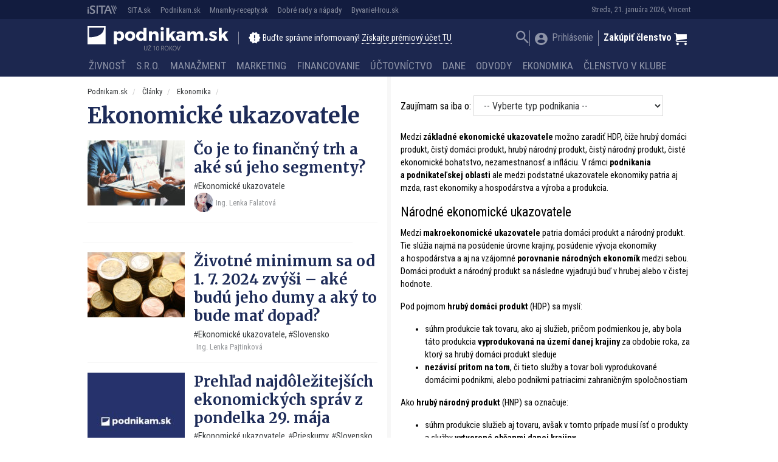

--- FILE ---
content_type: text/html; charset=UTF-8
request_url: https://podnikam.sk/kategorie/ekonomika/ekonomicke-ukazovatele/
body_size: 23030
content:
<!doctype html>
<html lang="sk-SK" prefix="og: http://ogp.me/ns#" class="no-js">
<head>
  <meta charset="utf-8">
  <meta http-equiv="x-ua-compatible" content="ie=edge">
  <meta name="viewport" content="width=device-width, initial-scale=1">
    <meta name="description" content="Medzi základné ekonomické ukazovatele možno zaradiť HDP, čiže hrubý domáci produkt, čistý domáci produkt, hrubý národný produkt, čistý n�...">
    <title>Ekonomické ukazovatele | Podnikam.sk</title>
<script type="text/javascript">var ajaxurl = "https://podnikam.sk/wp/wp-admin/admin-ajax.php",ap_nonce 	= "bebb5ed578",apTemplateUrl = "https://podnikam.sk/app/plugins/anspress-question-answer/templates/js-template";apQuestionID = "";aplang = {"loading":"Loading..","sending":"Sending request","file_size_error":"File size is bigger than 0.48 MB","attached_max":"You have already attached maximum numbers of allowed attachments","commented":"komentoval","comment":"Comment","cancel":"Zru\u0161i\u0165","update":"Update","your_comment":"Write your comment...","notifications":"Notifications","mark_all_seen":"Mark all as seen","search":"Vyh\u013eada\u0165","no_permission_comments":"Sorry, you don't have permission to read comments."};disable_q_suggestion = "";</script><meta name='robots' content='max-image-preview:large' />

<!-- This site is optimized with the Yoast SEO plugin v8.4 - https://yoast.com/wordpress/plugins/seo/ -->
<link rel="canonical" href="https://podnikam.sk/kategorie/ekonomika/ekonomicke-ukazovatele/" />
<link rel="next" href="https://podnikam.sk/kategorie/ekonomika/ekonomicke-ukazovatele/page/2/" />
<meta property="og:locale" content="sk_SK" />
<meta property="og:type" content="object" />
<meta property="og:title" content="Ekonomické ukazovatele | Podnikam.sk" />
<meta property="og:description" content="Medzi základné ekonomické ukazovatele možno zaradiť HDP, čiže hrubý domáci produkt, čistý domáci produkt, hrubý národný produkt, čistý národný produkt, čisté ekonomické bohatstvo, nezamestnanosť a infláciu. V rámci podnikania a podnikateľskej oblasti ale medzi podstatné ukazovatele ekonomiky patria aj mzda, rast ekonomiky a hospodárstva a výroba a produkcia. Národné ekonomické ukazovatele Medzi makroekonomické ukazovatele patria domáci produkt a národný produkt. Tie slúžia najmä na posúdenie úrovne krajiny, posúdenie vývoja ekonomiky a hospodárstva a aj na vzájomné porovnanie národných ekonomík medzi sebou. Domáci produkt a národný produkt sa následne vyjadrujú buď v hrubej alebo v čistej hodnote. Pod pojmom hrubý domáci produkt (HDP) sa myslí: súhrn produkcie tak tovaru, ako aj služieb, pričom podmienkou je, aby bola táto produkcia vyprodukovaná na území danej krajiny za obdobie roka, za ktorý sa hrubý domáci produkt sleduje nezávisí pritom na tom, či tieto služby a tovar boli vyprodukované domácimi podnikmi, alebo podnikmi patriacimi zahraničným spoločnostiam Ako hrubý národný produkt (HNP) sa označuje: súhrn produkcie služieb aj tovaru, avšak v tomto prípade musí ísť o produkty a služby vytvorené občanmi danej krajiny to znamená, že sa do tohto ekonomického ukazovateľa ráta aj to, čo vytvorili občania danej krajiny v zahraničí, ale naopak, neráta sa sem to, čo vytvorili na území krajiny občania iného štátu aj v tomto prípade ide o ukazovateľ sledovaný za obdobie jedného roka Čistý domáci produkt aj čistý národný produkt sú tie isté veličiny, ako v prípade hrubej hodnoty oboch ukazovateľov, avšak v tomto prípade je potrebné od nich odpočítať amortizáciu. S pojmom hrubý domáci produkt súvisí aj ukazovateľ zvaný čisté ekonomické bohatstvo, ktorý sa používa v štatistikách pre presnejšie výsledky vyjadrenia ekonomickej a hospodárskej situácie nejakej krajiny. Čo je čisté ekonomické bohatstvo? k HDP je treba pripočítať produkciu a služby z tieňovej ekonomiky, niekedy nazvanej aj šedá ekonomika, kam patria napríklad aj daňové úniky od HDP je naopak potrebné odpočítať faktory poškodzujúce krajinu, napríklad prírodné katastrofy a škody na životnom prostredí Ukazovatele vzťahujúce sa aj na podnikateľov Okrem ekonomických ukazovateľov, ktoré sa sústreďujú primárne na výsledky dosiahnuté krajinou ako celkom, existujú aj niektoré ekonomické ukazovatele, ktoré odrážajú mieru úspešnosti napríklad aj podnikateľov a podnikateľského prostredia. Ide najmä o nezamestnanosť, infláciu, čiže rast cien, a mzdy, čiže výšku platov a odmien zamestnancov v danej krajine. Nezamestnanosť vypovedá o tom, koľko ľudí schopných pracovať je bez práce v dôsledku nedostatku pracovných príležitostí. Ako ukazovateľ sa udáva v tomto prípade miera nezamestnanosti, ktorá je podielom medzi počtom nezamestnaných a celkovou pracovnou silou. Inflácia je znehodnotenie finančných prostriedkov v dôsledku ekonomickej nerovnováhy a inak sa tento ukazovateľ nazýva aj rast cien. Dôsledkom inflácie je zvýšenie množstva peňazí v obehu, ale aj rast ich cenovej hladiny. Mzda a ich jej patria tak medzi ekonomické ukazovatele podniku (ako sa podniku darí), ako aj medzi ekonomické ukazovatele štátov. Najčastejšie sa udáva ako priemerná mzda v národnom hospodárstve a to v hrubom vyjadrení, čiže ešte pred odpočítaním daní a odvodov, ktoré platí zamestnanec. Aktuality a informácie aj u nás Na portály Podnikám.sk nájdete všetky informácie, ktoré sa dotýkajú tejto témy tak doma, ako aj vo svete a to zo všetkých oblastí vrátane podnikania. Či už ide o socio &#8211; ekonomické ukazovatele Slovenska a iných krajín EÚ a sveta, alebo o iné hodnoty týkajúce sa ekonomiky a hospodárstva. Väčšinu správ tvoria v tejto kategórii správy pochádzajúce z agentúrneho spravodajstva, ale môžete tu nájsť aj naše vlastné autorské články, ktoré rozoberajú túto tému do oveľa väčšej hĺbky a zameriavajú sa na konkrétne oblasti napríklad podnikania, zamestnanosti a ekonomiky." />
<meta property="og:site_name" content="Podnikam.sk" />
<meta property="fb:app_id" content="177109006026681" />
<meta property="og:image" content="http://cdn.sita.sk/sites/20/2015/10/podnika_logo_verzie-02.png" />
<meta name="twitter:card" content="summary" />
<meta name="twitter:title" content="Ekonomické ukazovatele | Podnikam.sk" />
<meta name="twitter:image" content="//cdn.sita.sk/sites/20/2015/10/podnika_logo_verzie-02.png" />
<!-- / Yoast SEO plugin. -->

<link rel='dns-prefetch' href='//podnikam.sk' />
<link rel='dns-prefetch' href='//code.jquery.com' />
<link rel='dns-prefetch' href='//securepubads.g.doubleclick.net' />
<link rel='dns-prefetch' href='//cdnjs.cloudflare.com' />
<link rel='dns-prefetch' href='//fonts.googleapis.com' />
<link rel="alternate" type="application/rss+xml" title="RSS kanál kategórie Podnikam.sk &raquo; Ekonomické ukazovatele" href="https://podnikam.sk/kategorie/ekonomika/ekonomicke-ukazovatele/feed/" />
<script type="text/javascript">
/* <![CDATA[ */
window._wpemojiSettings = {"baseUrl":"https:\/\/s.w.org\/images\/core\/emoji\/15.0.3\/72x72\/","ext":".png","svgUrl":"https:\/\/s.w.org\/images\/core\/emoji\/15.0.3\/svg\/","svgExt":".svg","source":{"concatemoji":"\/\/podnikam.sk\/wp\/wp-includes\/js\/wp-emoji-release.min.js?ver=6.6.2"}};
/*! This file is auto-generated */
!function(i,n){var o,s,e;function c(e){try{var t={supportTests:e,timestamp:(new Date).valueOf()};sessionStorage.setItem(o,JSON.stringify(t))}catch(e){}}function p(e,t,n){e.clearRect(0,0,e.canvas.width,e.canvas.height),e.fillText(t,0,0);var t=new Uint32Array(e.getImageData(0,0,e.canvas.width,e.canvas.height).data),r=(e.clearRect(0,0,e.canvas.width,e.canvas.height),e.fillText(n,0,0),new Uint32Array(e.getImageData(0,0,e.canvas.width,e.canvas.height).data));return t.every(function(e,t){return e===r[t]})}function u(e,t,n){switch(t){case"flag":return n(e,"\ud83c\udff3\ufe0f\u200d\u26a7\ufe0f","\ud83c\udff3\ufe0f\u200b\u26a7\ufe0f")?!1:!n(e,"\ud83c\uddfa\ud83c\uddf3","\ud83c\uddfa\u200b\ud83c\uddf3")&&!n(e,"\ud83c\udff4\udb40\udc67\udb40\udc62\udb40\udc65\udb40\udc6e\udb40\udc67\udb40\udc7f","\ud83c\udff4\u200b\udb40\udc67\u200b\udb40\udc62\u200b\udb40\udc65\u200b\udb40\udc6e\u200b\udb40\udc67\u200b\udb40\udc7f");case"emoji":return!n(e,"\ud83d\udc26\u200d\u2b1b","\ud83d\udc26\u200b\u2b1b")}return!1}function f(e,t,n){var r="undefined"!=typeof WorkerGlobalScope&&self instanceof WorkerGlobalScope?new OffscreenCanvas(300,150):i.createElement("canvas"),a=r.getContext("2d",{willReadFrequently:!0}),o=(a.textBaseline="top",a.font="600 32px Arial",{});return e.forEach(function(e){o[e]=t(a,e,n)}),o}function t(e){var t=i.createElement("script");t.src=e,t.defer=!0,i.head.appendChild(t)}"undefined"!=typeof Promise&&(o="wpEmojiSettingsSupports",s=["flag","emoji"],n.supports={everything:!0,everythingExceptFlag:!0},e=new Promise(function(e){i.addEventListener("DOMContentLoaded",e,{once:!0})}),new Promise(function(t){var n=function(){try{var e=JSON.parse(sessionStorage.getItem(o));if("object"==typeof e&&"number"==typeof e.timestamp&&(new Date).valueOf()<e.timestamp+604800&&"object"==typeof e.supportTests)return e.supportTests}catch(e){}return null}();if(!n){if("undefined"!=typeof Worker&&"undefined"!=typeof OffscreenCanvas&&"undefined"!=typeof URL&&URL.createObjectURL&&"undefined"!=typeof Blob)try{var e="postMessage("+f.toString()+"("+[JSON.stringify(s),u.toString(),p.toString()].join(",")+"));",r=new Blob([e],{type:"text/javascript"}),a=new Worker(URL.createObjectURL(r),{name:"wpTestEmojiSupports"});return void(a.onmessage=function(e){c(n=e.data),a.terminate(),t(n)})}catch(e){}c(n=f(s,u,p))}t(n)}).then(function(e){for(var t in e)n.supports[t]=e[t],n.supports.everything=n.supports.everything&&n.supports[t],"flag"!==t&&(n.supports.everythingExceptFlag=n.supports.everythingExceptFlag&&n.supports[t]);n.supports.everythingExceptFlag=n.supports.everythingExceptFlag&&!n.supports.flag,n.DOMReady=!1,n.readyCallback=function(){n.DOMReady=!0}}).then(function(){return e}).then(function(){var e;n.supports.everything||(n.readyCallback(),(e=n.source||{}).concatemoji?t(e.concatemoji):e.wpemoji&&e.twemoji&&(t(e.twemoji),t(e.wpemoji)))}))}((window,document),window._wpemojiSettings);
/* ]]> */
</script>
<style id='wp-emoji-styles-inline-css' type='text/css'>

	img.wp-smiley, img.emoji {
		display: inline !important;
		border: none !important;
		box-shadow: none !important;
		height: 1em !important;
		width: 1em !important;
		margin: 0 0.07em !important;
		vertical-align: -0.1em !important;
		background: none !important;
		padding: 0 !important;
	}
</style>
<link rel='stylesheet' id='wp-block-library-css' href='//podnikam.sk/wp/wp-includes/css/dist/block-library/style.min.css?ver=6.6.2' type='text/css' media='all' />
<link rel='stylesheet' id='wc-blocks-vendors-style-css' href='//podnikam.sk/app/plugins/woocommerce/packages/woocommerce-blocks/build/wc-blocks-vendors-style.css?ver=8.3.3' type='text/css' media='all' />
<link rel='stylesheet' id='wc-blocks-style-css' href='//podnikam.sk/app/plugins/woocommerce/packages/woocommerce-blocks/build/wc-blocks-style.css?ver=8.3.3' type='text/css' media='all' />
<style id='classic-theme-styles-inline-css' type='text/css'>
/*! This file is auto-generated */
.wp-block-button__link{color:#fff;background-color:#32373c;border-radius:9999px;box-shadow:none;text-decoration:none;padding:calc(.667em + 2px) calc(1.333em + 2px);font-size:1.125em}.wp-block-file__button{background:#32373c;color:#fff;text-decoration:none}
</style>
<style id='global-styles-inline-css' type='text/css'>
:root{--wp--preset--aspect-ratio--square: 1;--wp--preset--aspect-ratio--4-3: 4/3;--wp--preset--aspect-ratio--3-4: 3/4;--wp--preset--aspect-ratio--3-2: 3/2;--wp--preset--aspect-ratio--2-3: 2/3;--wp--preset--aspect-ratio--16-9: 16/9;--wp--preset--aspect-ratio--9-16: 9/16;--wp--preset--color--black: #000000;--wp--preset--color--cyan-bluish-gray: #abb8c3;--wp--preset--color--white: #ffffff;--wp--preset--color--pale-pink: #f78da7;--wp--preset--color--vivid-red: #cf2e2e;--wp--preset--color--luminous-vivid-orange: #ff6900;--wp--preset--color--luminous-vivid-amber: #fcb900;--wp--preset--color--light-green-cyan: #7bdcb5;--wp--preset--color--vivid-green-cyan: #00d084;--wp--preset--color--pale-cyan-blue: #8ed1fc;--wp--preset--color--vivid-cyan-blue: #0693e3;--wp--preset--color--vivid-purple: #9b51e0;--wp--preset--gradient--vivid-cyan-blue-to-vivid-purple: linear-gradient(135deg,rgba(6,147,227,1) 0%,rgb(155,81,224) 100%);--wp--preset--gradient--light-green-cyan-to-vivid-green-cyan: linear-gradient(135deg,rgb(122,220,180) 0%,rgb(0,208,130) 100%);--wp--preset--gradient--luminous-vivid-amber-to-luminous-vivid-orange: linear-gradient(135deg,rgba(252,185,0,1) 0%,rgba(255,105,0,1) 100%);--wp--preset--gradient--luminous-vivid-orange-to-vivid-red: linear-gradient(135deg,rgba(255,105,0,1) 0%,rgb(207,46,46) 100%);--wp--preset--gradient--very-light-gray-to-cyan-bluish-gray: linear-gradient(135deg,rgb(238,238,238) 0%,rgb(169,184,195) 100%);--wp--preset--gradient--cool-to-warm-spectrum: linear-gradient(135deg,rgb(74,234,220) 0%,rgb(151,120,209) 20%,rgb(207,42,186) 40%,rgb(238,44,130) 60%,rgb(251,105,98) 80%,rgb(254,248,76) 100%);--wp--preset--gradient--blush-light-purple: linear-gradient(135deg,rgb(255,206,236) 0%,rgb(152,150,240) 100%);--wp--preset--gradient--blush-bordeaux: linear-gradient(135deg,rgb(254,205,165) 0%,rgb(254,45,45) 50%,rgb(107,0,62) 100%);--wp--preset--gradient--luminous-dusk: linear-gradient(135deg,rgb(255,203,112) 0%,rgb(199,81,192) 50%,rgb(65,88,208) 100%);--wp--preset--gradient--pale-ocean: linear-gradient(135deg,rgb(255,245,203) 0%,rgb(182,227,212) 50%,rgb(51,167,181) 100%);--wp--preset--gradient--electric-grass: linear-gradient(135deg,rgb(202,248,128) 0%,rgb(113,206,126) 100%);--wp--preset--gradient--midnight: linear-gradient(135deg,rgb(2,3,129) 0%,rgb(40,116,252) 100%);--wp--preset--font-size--small: 13px;--wp--preset--font-size--medium: 20px;--wp--preset--font-size--large: 36px;--wp--preset--font-size--x-large: 42px;--wp--preset--spacing--20: 0.44rem;--wp--preset--spacing--30: 0.67rem;--wp--preset--spacing--40: 1rem;--wp--preset--spacing--50: 1.5rem;--wp--preset--spacing--60: 2.25rem;--wp--preset--spacing--70: 3.38rem;--wp--preset--spacing--80: 5.06rem;--wp--preset--shadow--natural: 6px 6px 9px rgba(0, 0, 0, 0.2);--wp--preset--shadow--deep: 12px 12px 50px rgba(0, 0, 0, 0.4);--wp--preset--shadow--sharp: 6px 6px 0px rgba(0, 0, 0, 0.2);--wp--preset--shadow--outlined: 6px 6px 0px -3px rgba(255, 255, 255, 1), 6px 6px rgba(0, 0, 0, 1);--wp--preset--shadow--crisp: 6px 6px 0px rgba(0, 0, 0, 1);}:where(.is-layout-flex){gap: 0.5em;}:where(.is-layout-grid){gap: 0.5em;}body .is-layout-flex{display: flex;}.is-layout-flex{flex-wrap: wrap;align-items: center;}.is-layout-flex > :is(*, div){margin: 0;}body .is-layout-grid{display: grid;}.is-layout-grid > :is(*, div){margin: 0;}:where(.wp-block-columns.is-layout-flex){gap: 2em;}:where(.wp-block-columns.is-layout-grid){gap: 2em;}:where(.wp-block-post-template.is-layout-flex){gap: 1.25em;}:where(.wp-block-post-template.is-layout-grid){gap: 1.25em;}.has-black-color{color: var(--wp--preset--color--black) !important;}.has-cyan-bluish-gray-color{color: var(--wp--preset--color--cyan-bluish-gray) !important;}.has-white-color{color: var(--wp--preset--color--white) !important;}.has-pale-pink-color{color: var(--wp--preset--color--pale-pink) !important;}.has-vivid-red-color{color: var(--wp--preset--color--vivid-red) !important;}.has-luminous-vivid-orange-color{color: var(--wp--preset--color--luminous-vivid-orange) !important;}.has-luminous-vivid-amber-color{color: var(--wp--preset--color--luminous-vivid-amber) !important;}.has-light-green-cyan-color{color: var(--wp--preset--color--light-green-cyan) !important;}.has-vivid-green-cyan-color{color: var(--wp--preset--color--vivid-green-cyan) !important;}.has-pale-cyan-blue-color{color: var(--wp--preset--color--pale-cyan-blue) !important;}.has-vivid-cyan-blue-color{color: var(--wp--preset--color--vivid-cyan-blue) !important;}.has-vivid-purple-color{color: var(--wp--preset--color--vivid-purple) !important;}.has-black-background-color{background-color: var(--wp--preset--color--black) !important;}.has-cyan-bluish-gray-background-color{background-color: var(--wp--preset--color--cyan-bluish-gray) !important;}.has-white-background-color{background-color: var(--wp--preset--color--white) !important;}.has-pale-pink-background-color{background-color: var(--wp--preset--color--pale-pink) !important;}.has-vivid-red-background-color{background-color: var(--wp--preset--color--vivid-red) !important;}.has-luminous-vivid-orange-background-color{background-color: var(--wp--preset--color--luminous-vivid-orange) !important;}.has-luminous-vivid-amber-background-color{background-color: var(--wp--preset--color--luminous-vivid-amber) !important;}.has-light-green-cyan-background-color{background-color: var(--wp--preset--color--light-green-cyan) !important;}.has-vivid-green-cyan-background-color{background-color: var(--wp--preset--color--vivid-green-cyan) !important;}.has-pale-cyan-blue-background-color{background-color: var(--wp--preset--color--pale-cyan-blue) !important;}.has-vivid-cyan-blue-background-color{background-color: var(--wp--preset--color--vivid-cyan-blue) !important;}.has-vivid-purple-background-color{background-color: var(--wp--preset--color--vivid-purple) !important;}.has-black-border-color{border-color: var(--wp--preset--color--black) !important;}.has-cyan-bluish-gray-border-color{border-color: var(--wp--preset--color--cyan-bluish-gray) !important;}.has-white-border-color{border-color: var(--wp--preset--color--white) !important;}.has-pale-pink-border-color{border-color: var(--wp--preset--color--pale-pink) !important;}.has-vivid-red-border-color{border-color: var(--wp--preset--color--vivid-red) !important;}.has-luminous-vivid-orange-border-color{border-color: var(--wp--preset--color--luminous-vivid-orange) !important;}.has-luminous-vivid-amber-border-color{border-color: var(--wp--preset--color--luminous-vivid-amber) !important;}.has-light-green-cyan-border-color{border-color: var(--wp--preset--color--light-green-cyan) !important;}.has-vivid-green-cyan-border-color{border-color: var(--wp--preset--color--vivid-green-cyan) !important;}.has-pale-cyan-blue-border-color{border-color: var(--wp--preset--color--pale-cyan-blue) !important;}.has-vivid-cyan-blue-border-color{border-color: var(--wp--preset--color--vivid-cyan-blue) !important;}.has-vivid-purple-border-color{border-color: var(--wp--preset--color--vivid-purple) !important;}.has-vivid-cyan-blue-to-vivid-purple-gradient-background{background: var(--wp--preset--gradient--vivid-cyan-blue-to-vivid-purple) !important;}.has-light-green-cyan-to-vivid-green-cyan-gradient-background{background: var(--wp--preset--gradient--light-green-cyan-to-vivid-green-cyan) !important;}.has-luminous-vivid-amber-to-luminous-vivid-orange-gradient-background{background: var(--wp--preset--gradient--luminous-vivid-amber-to-luminous-vivid-orange) !important;}.has-luminous-vivid-orange-to-vivid-red-gradient-background{background: var(--wp--preset--gradient--luminous-vivid-orange-to-vivid-red) !important;}.has-very-light-gray-to-cyan-bluish-gray-gradient-background{background: var(--wp--preset--gradient--very-light-gray-to-cyan-bluish-gray) !important;}.has-cool-to-warm-spectrum-gradient-background{background: var(--wp--preset--gradient--cool-to-warm-spectrum) !important;}.has-blush-light-purple-gradient-background{background: var(--wp--preset--gradient--blush-light-purple) !important;}.has-blush-bordeaux-gradient-background{background: var(--wp--preset--gradient--blush-bordeaux) !important;}.has-luminous-dusk-gradient-background{background: var(--wp--preset--gradient--luminous-dusk) !important;}.has-pale-ocean-gradient-background{background: var(--wp--preset--gradient--pale-ocean) !important;}.has-electric-grass-gradient-background{background: var(--wp--preset--gradient--electric-grass) !important;}.has-midnight-gradient-background{background: var(--wp--preset--gradient--midnight) !important;}.has-small-font-size{font-size: var(--wp--preset--font-size--small) !important;}.has-medium-font-size{font-size: var(--wp--preset--font-size--medium) !important;}.has-large-font-size{font-size: var(--wp--preset--font-size--large) !important;}.has-x-large-font-size{font-size: var(--wp--preset--font-size--x-large) !important;}
:where(.wp-block-post-template.is-layout-flex){gap: 1.25em;}:where(.wp-block-post-template.is-layout-grid){gap: 1.25em;}
:where(.wp-block-columns.is-layout-flex){gap: 2em;}:where(.wp-block-columns.is-layout-grid){gap: 2em;}
:root :where(.wp-block-pullquote){font-size: 1.5em;line-height: 1.6;}
</style>
<link rel='stylesheet' id='woocommerce-layout-css' href='//podnikam.sk/app/plugins/woocommerce/assets/css/woocommerce-layout.css?ver=6.9.4' type='text/css' media='all' />
<link rel='stylesheet' id='woocommerce-smallscreen-css' href='//podnikam.sk/app/plugins/woocommerce/assets/css/woocommerce-smallscreen.css?ver=6.9.4' type='text/css' media='only screen and (max-width: 768px)' />
<link rel='stylesheet' id='woocommerce-general-css' href='//podnikam.sk/app/plugins/woocommerce/assets/css/woocommerce.css?ver=6.9.4' type='text/css' media='all' />
<style id='woocommerce-inline-inline-css' type='text/css'>
.woocommerce form .form-row .required { visibility: visible; }
</style>
<link rel='stylesheet' id='evcal_cal_default-css' href='//podnikam.sk/app/plugins/eventON/assets/css/eventon_styles.css?ver=2.6.4' type='text/css' media='all' />
<link rel='stylesheet' id='evo_font_icons-css' href='//podnikam.sk/app/plugins/eventON/assets/fonts/font-awesome.css?ver=2.6.4' type='text/css' media='all' />
<link rel='stylesheet' id='evo_fc_styles-css' href='//podnikam.sk/app/plugins/eventon-full-cal/assets/fc_styles.css?ver=6.6.2' type='text/css' media='all' />
<link rel='stylesheet' id='roboto-css' href='//fonts.googleapis.com/css?family=Roboto+Condensed:400,700&#038;display=swap&#038;subset=latin-ext' type='text/css' media='all' />
<link rel='stylesheet' id='merriweather-css' href='//fonts.googleapis.com/css?family=Merriweather:400,700&#038;display=swap&#038;subset=latin-ext' type='text/css' media='all' />
<link rel='stylesheet' id='amp/css-css' href='//podnikam.sk/app/themes/amp-podnikam/dist/styles/main.css?ver=16231562981production' type='text/css' media='all' />
<script type="text/javascript" id="google-analytics-opt-out-js-after">
/* <![CDATA[ */
			var gaProperty = 'UA-11601173-2';
			var disableStr = 'ga-disable-' + gaProperty;
			if ( document.cookie.indexOf( disableStr + '=true' ) > -1 ) {
				window[disableStr] = true;
			}
			function gaOptout() {
				document.cookie = disableStr + '=true; expires=Thu, 31 Dec 2099 23:59:59 UTC; path=/';
				window[disableStr] = true;
			}
/* ]]> */
</script>
<script type="text/javascript" id="google-analytics-js-after">
/* <![CDATA[ */
(function(i,s,o,g,r,a,m){i['GoogleAnalyticsObject']=r;i[r]=i[r]||function(){
		(i[r].q=i[r].q||[]).push(arguments)},i[r].l=1*new Date();a=s.createElement(o),
		m=s.getElementsByTagName(o)[0];a.async=1;a.src=g;m.parentNode.insertBefore(a,m)
		})(window,document,'script', '//www.google-analytics.com/analytics.js','ga');ga( 'create', 'UA-11601173-2', 'auto' );(window.gaDevIds=window.gaDevIds||[]).push('dOGY3NW');ga( 'require', 'displayfeatures' );
		ga( 'set', 'dimension1', 'no' );
ga( 'require', 'ec' );
/* ]]> */
</script>
<script type="text/javascript" src="//code.jquery.com/jquery-1.12.4.min.js?ver=1.12.4" id="jquery-js"></script>
<script type="text/javascript" id="ga_events_main_script-js-extra">
/* <![CDATA[ */
var ga_options = {"anonymizeip":"","advanced":"1","snippet_type":"none","tracking_id":"UA-11601173-2","gtm_id":"","domain":"","click_elements":[{"name":"a[href*=\"\/clenstvo-v-klube-podnikam\/\"]","type":"advanced","category":"Call to action","action":"Click","label":"kliknutie na clanok vyhod clenstva","bounce":"false"},{"name":"a[href*=\"\/reg-fancybox\/\"]","type":"advanced","category":"View popup","action":"Click","label":"otvorenie popup premium","bounce":"false"},{"name":"[name=\"register\"]","type":"advanced","category":"Registration","action":"Click","label":"kliknutie na registrovat","bounce":"false"},{"name":"a[href*=\"?proforma=create\"]","type":"advanced","category":"Proforma","action":"Click","label":"kliknutie na vytvorenie predfaktury","bounce":"false"},{"name":"form[action*=\"?besteron=create\"] [type=\"submit\"]","type":"advanced","category":"Besteron","action":"Click","label":"kliknutie na platbu besteronom","bounce":"false"}],"scroll_elements":[],"link_clicks_delay":"120","download_tracking_type":["pdf","mp3","pptx","docx"],"force_snippet":"none"};
var gaePlaceholders = {"is_front_page":"","page_title":"\u010co je to finan\u010dn\u00fd trh a ak\u00e9 s\u00fa jeho segmenty?"};
/* ]]> */
</script>
<script type="text/javascript" src="//podnikam.sk/app/plugins/wp-google-analytics-events/js/main.js?ver=1.0" id="ga_events_main_script-js"></script>
<link rel="https://api.w.org/" href="https://podnikam.sk/wp-json/" /><link rel="alternate" title="JSON" type="application/json" href="https://podnikam.sk/wp-json/wp/v2/categories/413" /><link rel="EditURI" type="application/rsd+xml" title="RSD" href="https://podnikam.sk/wp/xmlrpc.php?rsd" />
<meta name="generator" content="WordPress 6.6.2" />
<meta name="generator" content="WooCommerce 6.9.4" />

<!-- This site is using AdRotate v5.13.4 to display their advertisements - https://ajdg.solutions/ -->
<!-- AdRotate CSS -->
<style type="text/css" media="screen">
	.g { margin:0px; padding:0px; overflow:hidden; line-height:1; zoom:1; }
	.g img { height:auto; }
	.g-col { position:relative; float:left; }
	.g-col:first-child { margin-left: 0; }
	.g-col:last-child { margin-right: 0; }
	.g-1 { width:auto; }
	.b-1 { margin:0px 0px 0px 0px; }
	.g-2 { min-width:0px; max-width:250px; }
	.b-2 { margin:0px 0px 0px 0px; }
	@media only screen and (max-width: 480px) {
		.g-col, .g-dyn, .g-single { width:100%; margin-left:0; margin-right:0; }
	}
</style>
<!-- /AdRotate CSS -->

<script type="text/javascript" id="pap_x2s6df8ddognet" src="https://login.dognet.sk//scripts/trackjs.php?pap_tracking_suffix=dognet"></script>  <!--[if lt IE 9]>
  <script src="//podnikam.sk/app/themes/amp-podnikam/dist/scripts/shim/iefixes.js"></script>
  <script src="//podnikam.sk/app/themes/amp-podnikam/dist/scripts/shim/html5shiv.min.js"></script>
  <![endif]-->
  <script>document.documentElement.className = document.documentElement.className.replace("no-js","js");</script>
  <script>
    if(typeof Array.isArray !== "function") {
      document.write('<script src="//podnikam.sk/app/themes/amp-podnikam/dist/scripts/shim/es5shim.js"></sc' + 'ript>');
      document.write('<script src="//podnikam.sk/app/themes/amp-podnikam/dist/scripts/shim/es5sham.js"></sc' + 'ript>');
    }
    if(typeof Symbol !== "function") {
      //document.write('<script src=""></sc' + 'ript>');
      document.write('<script src="//podnikam.sk/app/themes/amp-podnikam/dist/scripts/shim/babel-polyfill.js"></sc' + 'ript>');
    }
  </script>
  <link rel="alternate" href="https://podnikam.sk/co-je-to-financny-trh-a-ake-su-jeho-segmenty/" hreflang="sk-SK" />
        <script id='amp/ads' src='//podnikam.sk/app/themes/amp-podnikam/dist/scripts/show_ads.js'></script>    <!-- Google Tag Manager -->
    <script>(function(w,d,s,l,i){w[l]=w[l]||[];w[l].push({'gtm.start':
                new Date().getTime(),event:'gtm.js'});var f=d.getElementsByTagName(s)[0],
            j=d.createElement(s),dl=l!='dataLayer'?'&l='+l:'';j.async=true;j.src=
            'https://www.googletagmanager.com/gtm.js?id='+i+dl;f.parentNode.insertBefore(j,f);
        })(window,document,'script','dataLayer','GTM-MLDSHB6');</script>
    <!-- End Google Tag Manager -->	<noscript><style>.woocommerce-product-gallery{ opacity: 1 !important; }</style></noscript>
	

<!-- EventON Version -->
<meta name="generator" content="EventON 2.6.4" />

      <meta name="onesignal" content="wordpress-plugin"/>
            <script>

      window.OneSignal = window.OneSignal || [];

      OneSignal.push( function() {
        OneSignal.SERVICE_WORKER_UPDATER_PATH = "OneSignalSDKUpdaterWorker.js.php";
                      OneSignal.SERVICE_WORKER_PATH = "OneSignalSDKWorker.js.php";
                      OneSignal.SERVICE_WORKER_PARAM = { scope: "/" };
        OneSignal.setDefaultNotificationUrl("https://podnikam.sk/wp");
        var oneSignal_options = {};
        window._oneSignalInitOptions = oneSignal_options;

        oneSignal_options['wordpress'] = true;
oneSignal_options['appId'] = 'ba81ba2f-2aee-4270-b659-09c0e0bfd57a';
oneSignal_options['allowLocalhostAsSecureOrigin'] = true;
oneSignal_options['welcomeNotification'] = { };
oneSignal_options['welcomeNotification']['title'] = "Všetko o podnikaní - Podnikam.sk";
oneSignal_options['welcomeNotification']['message'] = "Práve ste sa prihlásili k odberu noviniek na stránke Podnikam.sk, ďakujeme! Redakcia Podnikam.sk";
oneSignal_options['welcomeNotification']['url'] = "https://podnikam.sk";
oneSignal_options['path'] = "https://podnikam.sk/app/plugins/onesignal-free-web-push-notifications/sdk_files/";
oneSignal_options['promptOptions'] = { };
oneSignal_options['promptOptions']['actionMessage'] = "Radi by sme vám posielali upozornenia na nové články. Z odberu sa môžete kedykoľvek odhlásiť.";
oneSignal_options['promptOptions']['acceptButtonText'] = "ÁNO PRIJAŤ";
oneSignal_options['promptOptions']['cancelButtonText'] = "Nie, ďakujem";
                OneSignal.init(window._oneSignalInitOptions);
                OneSignal.showSlidedownPrompt();      });

      function documentInitOneSignal() {
        var oneSignal_elements = document.getElementsByClassName("OneSignal-prompt");

        var oneSignalLinkClickHandler = function(event) { OneSignal.push(['registerForPushNotifications']); event.preventDefault(); };        for(var i = 0; i < oneSignal_elements.length; i++)
          oneSignal_elements[i].addEventListener('click', oneSignalLinkClickHandler, false);
      }

      if (document.readyState === 'complete') {
           documentInitOneSignal();
      }
      else {
           window.addEventListener("load", function(event){
               documentInitOneSignal();
          });
      }
    </script>
<link rel="icon" href="https://cdn.sita.sk/sites/20/2016/10/cropped-podnika_logo_verzie-06-100x100.png" sizes="32x32" />
<link rel="icon" href="https://cdn.sita.sk/sites/20/2016/10/cropped-podnika_logo_verzie-06-255x255.png" sizes="192x192" />
<link rel="apple-touch-icon" href="https://cdn.sita.sk/sites/20/2016/10/cropped-podnika_logo_verzie-06-255x255.png" />
<meta name="msapplication-TileImage" content="https://cdn.sita.sk/sites/20/2016/10/cropped-podnika_logo_verzie-06-300x300.png" />
<script>
  ga('set', 'dimension1', 'post');
    ga('set', 'dimension2', 'is_archive|is_category');
    ga('set', 'dimension4', 'Ekonomické ukazovatele|Ekonomika');
        ga('set', 'dimension8', typeof window.canRunAds !== "undefined" ? "false" : "true" );
  ga('set', 'dimension10', 'logged-nonpremium');
    </script>  <script>
    var googletag = googletag || {};
    googletag.cmd = googletag.cmd || [];

    googletag.cmd.push(function () {
        googletag.pubads().setTargeting('posttype', ['post']);
        googletag.pubads().setTargeting('category', ['ekonomicke-ukazovatele', 'ekonomika']);
        googletag.pubads().setTargeting('conditional_tags', ['is_archive', 'is_category']);


        var googleAdsSidebar1Mapping = googletag.sizeMapping()
            .addSize([0, 0], [])
            .addSize([768, 0], ['fluid', [1, 1], [300, 250], [300, 300], [300, 600]])
            .build();

        var googleAdsSidebar2Mapping = googletag.sizeMapping()
            .addSize([0, 0], [])
            .addSize([768, 0], ['fluid', [1, 1], [300, 250], [300, 300], [300, 600]])
            .build();

        var googleAdsContentMapping = googletag.sizeMapping()
            .addSize([0, 0],   ['fluid', [1, 1], [300, 100], [300, 160]])
            .addSize([352, 0], ['fluid', [1, 1], [300, 100], [300, 160], [320, 100]])
            .addSize([500, 0], ['fluid', [1, 1], [300, 100], [300, 160], [320, 100], [468, 60]])
            .addSize([622, 0], ['fluid', [1, 1], [300, 100], [300, 160], [320, 100], [468, 60], [590, 90]])
            .addSize([672, 0], ['fluid', [1, 1], [300, 100], [300, 160], [320, 100], [468, 60], [590, 90], [640, 100]])
            .build();

        var googleAdsContent2Mapping = googletag.sizeMapping()
            .addSize([0, 0],   ['fluid', [1, 1], [300, 100], [300, 250], [300, 300], [300, 251], [300, 600]])
            .addSize([352, 0], ['fluid', [1, 1], [300, 100], [300, 250], [300, 300], [300, 251], [300, 600], [320, 480]])
            .addSize([368, 0], ['fluid', [1, 1], [300, 100], [300, 250], [300, 300], [300, 251], [300, 600], [320, 480], [336, 280]])
            .addSize([500, 0], ['fluid', [1, 1], [300, 100], [300, 250], [300, 300], [300, 251], [300, 600], [320, 480], [336, 280], [468, 60]])
            .addSize([512, 0], ['fluid', [1, 1], [300, 100], [300, 250], [300, 300], [300, 251], [300, 600], [320, 480], [336, 280], [468, 60], [480, 320]])
            .addSize([632, 0], ['fluid', [1, 1], [300, 100], [300, 250], [300, 300], [300, 251], [300, 600], [320, 480], [336, 280], [468, 60], [480, 320], [600,100]])
            .addSize([672, 0], ['fluid', [1, 1], [300, 100], [300, 250], [300, 300], [336, 280], [468, 60] , [480, 320], [600, 100], [640, 100], [640, 360]])
            .build();

        var googleAdsContent3Mapping = googletag.sizeMapping()
            .addSize([0, 0],   ['fluid', [1, 1], [300, 100], [300, 250], [300, 300], [300, 251], [300, 600]])
            .addSize([352, 0], ['fluid', [1, 1], [300, 100], [300, 250], [300, 300], [300, 251], [300, 600], [320, 480]])
            .addSize([368, 0], ['fluid', [1, 1], [300, 100], [300, 250], [300, 300], [300, 251], [300, 600], [320, 480], [336, 280]])
            .addSize([500, 0], ['fluid', [1, 1], [300, 100], [300, 250], [300, 300], [300, 251], [300, 600], [320, 480], [336, 280], [468, 60]])
            .addSize([512, 0], ['fluid', [1, 1], [300, 100], [300, 250], [300, 300], [300, 251], [300, 600], [320, 480], [336, 280], [468, 60], [480, 320]])
            .addSize([632, 0], ['fluid', [1, 1], [300, 100], [300, 250], [300, 300], [300, 251], [300, 600], [320, 480], [336, 280], [468, 60], [480, 320], [600,100]])
            .addSize([672, 0], ['fluid', [1, 1], [300, 100], [300, 250], [300, 300], [336, 280], [468, 60] , [480, 320], [600, 100], [640, 100], [640, 360]])
            .build();


        var googleAdsWideMapping = googletag.sizeMapping()
            .addSize([0, 0],   ['fluid', [1, 1], [300, 100], [300, 150], [300, 250], [300, 300]])
            .addSize([320, 0], ['fluid', [1, 1], [300, 100], [300, 150], [300, 250], [300, 300], [320, 100]])
            .addSize([336, 0], ['fluid', [1, 1], [300, 100], [300, 150], [300, 250], [300, 300], [320, 100], [336, 280]])
            .addSize([468, 0], ['fluid', [1, 1], [300, 100], [300, 150], [300, 250], [300, 300], [320, 100], [336, 280], [468, 60]])
            .addSize([700, 0], ['fluid', [1, 1], [468, 60], [700, 300]])
            .addSize([728, 0], ['fluid', [1, 1], [468, 60], [728, 90], [700, 300]])
            .addSize([970, 0], ['fluid', [1, 1], [728, 90], [970, 90], [970, 250]])
            .addSize([1000, 0], ['fluid', [1, 1], [728, 90], [970, 90], [970, 250], [1000, 100], [1000, 200], [1000, 300]])
            .build();

        var googleAdsBrandingSidesMappingLeft = googletag.sizeMapping()
            .addSize([0, 0], [])
            .addSize([1002, 0], ['fluid', [1, 1], [120, 600], [160, 600], [160, 900], [200, 600], [300, 800]])
            .build();

        var googleAdsBrandingSidesMappingRight = googletag.sizeMapping()
            .addSize([0, 0], [])
            .addSize([1002, 0], ['fluid', [1, 1], [120, 601], [160, 601], [160, 901], [200, 601], [300, 801]])
            .build();


        googletag.defineSlot('/35116881/podnikam.webnoviny.sk/branding_center', [], 'div-gpt-ad-podnikam-0')
            .addService(googletag.pubads()).defineSizeMapping(googleAdsWideMapping);
        googletag.defineSlot('/35116881/podnikam.webnoviny.sk/branding_left', [], 'div-gpt-ad-podnikam-1')
            .addService(googletag.pubads()).defineSizeMapping(googleAdsBrandingSidesMappingLeft);
        googletag.defineSlot('/35116881/podnikam.webnoviny.sk/branding_right', [], 'div-gpt-ad-podnikam-2')
            .addService(googletag.pubads()).defineSizeMapping(googleAdsBrandingSidesMappingRight);
        googletag.defineSlot('/35116881/podnikam.webnoviny.sk/content_1', [], 'div-gpt-ad-podnikam-4')
            .addService(googletag.pubads()).defineSizeMapping(googleAdsContentMapping);
        googletag.defineSlot('/35116881/podnikam.webnoviny.sk/content_2', [], 'div-gpt-ad-podnikam-5')
            .addService(googletag.pubads()).defineSizeMapping(googleAdsContent2Mapping);
        googletag.defineSlot('/35116881/podnikam.webnoviny.sk/content_3', [], 'div-gpt-ad-podnikam-6')
            .addService(googletag.pubads()).defineSizeMapping(googleAdsContent3Mapping);
        googletag.defineSlot('/35116881/podnikam.webnoviny.sk/sidebar_1', [], 'div-gpt-ad-podnikam-7')
            .addService(googletag.pubads()).defineSizeMapping(googleAdsSidebar1Mapping);
        googletag.defineSlot('/35116881/podnikam.webnoviny.sk/sidebar_2', [], 'div-gpt-ad-podnikam-8')
            .addService(googletag.pubads()).defineSizeMapping(googleAdsSidebar2Mapping);
        googletag.defineSlot('/35116881/podnikam.webnoviny.sk/nonstandard', [1, 1], 'div-gpt-ad-nonstandard')

        var interstitialSlot = googletag.defineOutOfPageSlot('/35116881/podnikam.webnoviny.sk/interstitial', googletag.enums.OutOfPageFormat.INTERSTITIAL);
        if (interstitialSlot) {
            interstitialSlot.addService(googletag.pubads());
        }

        googletag.pubads().enableSingleRequest();
        // googletag.pubads().collapseEmptyDivs(true);
        googletag.pubads().setSafeFrameConfig({
            allowOverlayExpansion: true,
            allowPushExpansion: true,
            sandbox: true
        });
        googletag.pubads().enableLazyLoad({
            fetchMarginPercent: 100,
            renderMarginPercent: 100,
            mobileScaling: 2.0
        });
        googletag.pubads().setCentering(true);
        googletag.enableServices();
    });
</script>
  <script type="text/javascript">
    var ajaxurl = "\/wp\/wp-admin\/admin-ajax.php"  </script>
</head>
<body class="archive category category-ekonomicke-ukazovatele category-413 theme-base woocommerce-no-js amp-skin-default">
<header am-Header="type:post">
  <div am-TopBar-Wrapper>
  <div am-Container>
    <ul am-TopBar>
      <li am-TopBar-Item="logo"><a target="_blank" href="https://isicommerce.sk/cennik/"><span class="icon-isitalogo"></span></a>
      </li>
      <li am-TopBar-Item="right">
          <span am-TopBar-DateWeather>
            Streda, 21. januára 2026, Vincent          </span>
      </li>

        <li am-TopBar-Item><a target="_blank" href="https://sita.sk/">SITA.sk</a></li>
        <li am-TopBar-Item><a target="_blank" href="https://podnikam.sk/">Podnikam.sk</a></li>
        <li am-TopBar-Item><a target="_blank" href="https://mnamky.sita.sk/">Mnamky-recepty.sk</a></li>
        <li am-TopBar-Item><a target="_blank" href="https://rady.sita.sk/">Dobré rady a nápady</a></li>
        <li am-TopBar-Item><a target="_blank" href="https://sita.sk/byvaniehrou/">ByvanieHrou.sk</a></li>
    </ul>
  </div>
</div>  <div am-Header-Container="style:brand">
    <div am-Container="">
      <div am-Navbar="style:brand static">

        <a am-NavbarBrand href="https://podnikam.sk"><img src="https://cdn.sita.sk/sites/20/2017/10/podnikam-logo-10rokov-inverted.svg" alt=""></a>
              <div am-NavbarBanner>
          <span class="icon-podnikam-alert"></span> Buďte správne informovaný! <a href="/clenstvo-v-klube-podnikam/">Získajte prémiový účet TU</a>        </div>
                <div am-NavbarSearch>
          <form role="search" am-SearchForm method="get" action="https://podnikam.sk/">
            <input type="search" placeholder="Napíšte hľadaný výraz a slačte enter" value="" name="s" class="search-field form-control">
            <button type="button" js-SearchSubmit="navbar" class="search-submit btn btn-default" title="Vyhľadávať"><span class="icon-podnikam-search"></span></button>
          </form>
        </div>

                        <div am-NavbarLogin>
                                        <a href="https://predplatne.podnikam.sk/sign/in/">
                          <span class="icon-podnikam-login"></span><span
                              class="text">Prihlásenie</span>
                      </a>
                                </div>

              <div am-NavbarCart>
                                    <a href="https://podnikam.sk/clenstvo-v-klube-podnikam/">
                      <span class="price">Zakúpiť členstvo</span> <span class="icon-cart"></span>
                  </a>
                                  </div>        <button am-NavbarToggler type="button" data-toggle="collapse" data-target="#navbar-top-collapse">
          <span am-NavbarToggler-Icon><span class="icon-menu"></span></span> <span am-NavbarToggler-Text>Menu</span>
        </button>
      </div>
    </div>
  </div>


  <div am-Header-Container="style:nav">
    <div am-Container="">
      <nav am-Navbar="style:nav mobile:padding mobile:absolute">
        <ul id="navbar-top-collapse" am-Navbar-Nav="style:primary" am-Nav="pills" am-collapse><li id="menu-item-search" am-Nav-Search am-Nav-Item="style:search"><form role="search" method="get" class="search-form" action="https://podnikam.sk/">
  <label>
    <span class="screen-reader-text">Hľadať:</span>
    <input type="search" class="search-field" placeholder="Hľadať &hellip;" value="" name="s" />
  </label>
  <button type="submit" class="search-submit"><span class="icon-search"></span></button>
</form>
</li><li id="menu-item-105522" am-Nav-Item="menu-item menu-item-type-custom menu-item-object-custom menu-item-has-children menu-item-105522 dropdown"><a title="Živnosť" am-Nav-Link="" href="/zivnost-obsah/" data-toggle="dropdown" class="dropdown-toggle" aria-haspopup="true">Živnosť <span class="caret"></span></a>
<ul role="menu" am-Dropdown-menu>
	<li id="menu-item-106115" am-Nav-Item="menu-item menu-item-type-custom menu-item-object-custom menu-item-106115"><a title="Štrukturovaný obsah" am-Nav-Link="" href="/zivnost-obsah/">Štrukturovaný obsah</a></li>
	<li id="menu-item-105523" am-Nav-Item="menu-item menu-item-type-custom menu-item-object-custom menu-item-105523"><a title="Manažment" am-Nav-Link="" href="/typ/zivnost-szco/manazment/">Manažment</a></li>
	<li id="menu-item-105524" am-Nav-Item="menu-item menu-item-type-custom menu-item-object-custom menu-item-105524"><a title="Marketing" am-Nav-Link="" href="/typ/zivnost-szco/marketing/">Marketing</a></li>
	<li id="menu-item-105525" am-Nav-Item="menu-item menu-item-type-custom menu-item-object-custom menu-item-105525"><a title="Financovanie" am-Nav-Link="" href="/typ/zivnost-szco/financovanie/">Financovanie</a></li>
	<li id="menu-item-105526" am-Nav-Item="menu-item menu-item-type-custom menu-item-object-custom menu-item-105526"><a title="Účtovníctvo" am-Nav-Link="" href="/typ/zivnost-szco/uctovnictvo/">Účtovníctvo</a></li>
	<li id="menu-item-105527" am-Nav-Item="menu-item menu-item-type-custom menu-item-object-custom menu-item-105527"><a title="Dane" am-Nav-Link="" href="/typ/zivnost-szco/dane/">Dane</a></li>
	<li id="menu-item-105537" am-Nav-Item="menu-item menu-item-type-custom menu-item-object-custom menu-item-105537"><a title="Odvody" am-Nav-Link="" href="/typ/zivnost-szco/odvody/">Odvody</a></li>
	<li id="menu-item-105562" am-Nav-Item="menu-item menu-item-type-taxonomy menu-item-object-category menu-item-105562"><a title="Ako založiť živnosť" am-Nav-Link="" href="https://podnikam.sk/kategorie/ako-zacat-podnikat/ako-zalozit-zivnost/">Ako založiť živnosť</a></li>
	<li id="menu-item-105564" am-Nav-Item="menu-item menu-item-type-custom menu-item-object-custom menu-item-105564"><a title="Ako začať podnikať" am-Nav-Link="" href="/typ/zivnost-szco/ako-zacat-podnikat/">Ako začať podnikať</a></li>
	<li id="menu-item-106116" am-Nav-Item="menu-item menu-item-type-custom menu-item-object-custom menu-item-106116"><a title="Všetky články" am-Nav-Link="" href="/typ/zivnost-szco/">Všetky články</a></li>
</ul>
</li>
<li id="menu-item-105529" am-Nav-Item="menu-item menu-item-type-custom menu-item-object-custom menu-item-has-children menu-item-105529 dropdown"><a title="S.R.O." am-Nav-Link="" href="/firma-sro-obsah/" data-toggle="dropdown" class="dropdown-toggle" aria-haspopup="true">S.R.O. <span class="caret"></span></a>
<ul role="menu" am-Dropdown-menu>
	<li id="menu-item-106118" am-Nav-Item="menu-item menu-item-type-custom menu-item-object-custom menu-item-106118"><a title="Štrukturovaný obsah" am-Nav-Link="" href="/firma-sro-obsah/">Štrukturovaný obsah</a></li>
	<li id="menu-item-105530" am-Nav-Item="menu-item menu-item-type-custom menu-item-object-custom menu-item-105530"><a title="Manažment" am-Nav-Link="" href="/typ/spolocnost-s-rucenim-obmedzenym-sro/manazment/">Manažment</a></li>
	<li id="menu-item-105531" am-Nav-Item="menu-item menu-item-type-custom menu-item-object-custom menu-item-105531"><a title="Marketing" am-Nav-Link="" href="/typ/spolocnost-s-rucenim-obmedzenym-sro/marketing/">Marketing</a></li>
	<li id="menu-item-105532" am-Nav-Item="menu-item menu-item-type-custom menu-item-object-custom menu-item-105532"><a title="Financovanie" am-Nav-Link="" href="/typ/spolocnost-s-rucenim-obmedzenym-sro/financovanie/">Financovanie</a></li>
	<li id="menu-item-105533" am-Nav-Item="menu-item menu-item-type-custom menu-item-object-custom menu-item-105533"><a title="Účtovníctvo" am-Nav-Link="" href="/typ/spolocnost-s-rucenim-obmedzenym-sro/uctovnictvo/">Účtovníctvo</a></li>
	<li id="menu-item-105534" am-Nav-Item="menu-item menu-item-type-custom menu-item-object-custom menu-item-105534"><a title="Dane" am-Nav-Link="" href="/typ/spolocnost-s-rucenim-obmedzenym-sro/dane/">Dane</a></li>
	<li id="menu-item-105536" am-Nav-Item="menu-item menu-item-type-custom menu-item-object-custom menu-item-105536"><a title="Odvody" am-Nav-Link="" href="/typ/spolocnost-s-rucenim-obmedzenym-sro/odvody/">Odvody</a></li>
	<li id="menu-item-105535" am-Nav-Item="menu-item menu-item-type-custom menu-item-object-custom menu-item-105535"><a title="Ekonomika" am-Nav-Link="" href="/typ/spolocnost-s-rucenim-obmedzenym-sro/ekonomika/">Ekonomika</a></li>
	<li id="menu-item-105561" am-Nav-Item="menu-item menu-item-type-taxonomy menu-item-object-category menu-item-105561"><a title="Ako založiť s.r.o." am-Nav-Link="" href="https://podnikam.sk/kategorie/ako-zacat-podnikat/ako-zalozit-s-r-o/">Ako založiť s.r.o.</a></li>
	<li id="menu-item-105565" am-Nav-Item="menu-item menu-item-type-custom menu-item-object-custom menu-item-105565"><a title="Ako začať podnikať" am-Nav-Link="" href="/typ/spolocnost-s-rucenim-obmedzenym-sro/ako-zacat-podnikat/">Ako začať podnikať</a></li>
	<li id="menu-item-106117" am-Nav-Item="menu-item menu-item-type-custom menu-item-object-custom menu-item-106117"><a title="Všetky články" am-Nav-Link="" href="/typ/spolocnost-s-rucenim-obmedzenym-sro/">Všetky články</a></li>
</ul>
</li>
<li id="menu-item-54202" am-Nav-Item="menu-item menu-item-type-taxonomy menu-item-object-category menu-item-has-children menu-item-54202 dropdown"><a title="Manažment" am-Nav-Link="" href="https://podnikam.sk/kategorie/manazment/" data-toggle="dropdown" class="dropdown-toggle" aria-haspopup="true">Manažment <span class="caret"></span></a>
<ul role="menu" am-Dropdown-menu>
	<li id="menu-item-57019" am-Nav-Item="menu-item menu-item-type-taxonomy menu-item-object-category menu-item-57019"><a title="Koučing" am-Nav-Link="" href="https://podnikam.sk/kategorie/manazment/koucing/">Koučing</a></li>
	<li id="menu-item-57020" am-Nav-Item="menu-item menu-item-type-taxonomy menu-item-object-category menu-item-57020"><a title="Prevádzka" am-Nav-Link="" href="https://podnikam.sk/kategorie/manazment/prevadzka/">Prevádzka</a></li>
	<li id="menu-item-57021" am-Nav-Item="menu-item menu-item-type-taxonomy menu-item-object-category menu-item-57021"><a title="Personalistika" am-Nav-Link="" href="https://podnikam.sk/kategorie/manazment/personalistika/">Personalistika</a></li>
	<li id="menu-item-54248" am-Nav-Item="menu-item menu-item-type-taxonomy menu-item-object-category menu-item-54248"><a title="Motivácia zamestnancov" am-Nav-Link="" href="https://podnikam.sk/kategorie/manazment/motivacia1/">Motivácia zamestnancov</a></li>
	<li id="menu-item-57022" am-Nav-Item="menu-item menu-item-type-taxonomy menu-item-object-category menu-item-57022"><a title="Krízový manažment" am-Nav-Link="" href="https://podnikam.sk/kategorie/manazment/krizovy-manazment/">Krízový manažment</a></li>
	<li id="menu-item-57023" am-Nav-Item="menu-item menu-item-type-taxonomy menu-item-object-category menu-item-57023"><a title="Bezpečnostný manažment" am-Nav-Link="" href="https://podnikam.sk/kategorie/manazment/bezpecnostny-manazment/">Bezpečnostný manažment</a></li>
	<li id="menu-item-57024" am-Nav-Item="menu-item menu-item-type-taxonomy menu-item-object-category menu-item-57024"><a title="Manažment zmien" am-Nav-Link="" href="https://podnikam.sk/kategorie/manazment/manazment-zmien/">Manažment zmien</a></li>
	<li id="menu-item-54250" am-Nav-Item="menu-item menu-item-type-taxonomy menu-item-object-category menu-item-54250"><a title="Ukončenie podnikania" am-Nav-Link="" href="https://podnikam.sk/kategorie/manazment/ukoncenie-podnikania/">Ukončenie podnikania</a></li>
	<li id="menu-item-57025" am-Nav-Item="menu-item menu-item-type-taxonomy menu-item-object-category menu-item-57025"><a title="Predaj s.r.o." am-Nav-Link="" href="https://podnikam.sk/kategorie/manazment/predaj-sro/">Predaj s.r.o.</a></li>
	<li id="menu-item-57026" am-Nav-Item="menu-item menu-item-type-taxonomy menu-item-object-category menu-item-57026"><a title="Etika v podnikaní" am-Nav-Link="" href="https://podnikam.sk/kategorie/manazment/etika/">Etika v podnikaní</a></li>
	<li id="menu-item-54268" am-Nav-Item="menu-item menu-item-type-taxonomy menu-item-object-category menu-item-54268"><a title="Povinné školenia v kocke" am-Nav-Link="" href="https://podnikam.sk/kategorie/manazment/povinne-skolenia/">Povinné školenia v kocke</a></li>
</ul>
</li>
<li id="menu-item-57035" am-Nav-Item="menu-item menu-item-type-taxonomy menu-item-object-category menu-item-has-children menu-item-57035 dropdown"><a title="Marketing" am-Nav-Link="" href="https://podnikam.sk/kategorie/marketing/" data-toggle="dropdown" class="dropdown-toggle" aria-haspopup="true">Marketing <span class="caret"></span></a>
<ul role="menu" am-Dropdown-menu>
	<li id="menu-item-57037" am-Nav-Item="menu-item menu-item-type-taxonomy menu-item-object-category menu-item-57037"><a title="Reklama" am-Nav-Link="" href="https://podnikam.sk/kategorie/marketing/reklama/">Reklama</a></li>
	<li id="menu-item-57038" am-Nav-Item="menu-item menu-item-type-taxonomy menu-item-object-category menu-item-57038"><a title="Internetová reklama" am-Nav-Link="" href="https://podnikam.sk/kategorie/marketing/reklama/internetova-reklama/">Internetová reklama</a></li>
	<li id="menu-item-57041" am-Nav-Item="menu-item menu-item-type-taxonomy menu-item-object-category menu-item-57041"><a title="Podpora predaja" am-Nav-Link="" href="https://podnikam.sk/kategorie/marketing/podpora-predaja/">Podpora predaja</a></li>
	<li id="menu-item-57042" am-Nav-Item="menu-item menu-item-type-taxonomy menu-item-object-category menu-item-57042"><a title="Sieťový marketing (MLM)" am-Nav-Link="" href="https://podnikam.sk/kategorie/marketing/mlm/">Sieťový marketing (MLM)</a></li>
	<li id="menu-item-57071" am-Nav-Item="menu-item menu-item-type-taxonomy menu-item-object-category menu-item-57071"><a title="Priamy marketing" am-Nav-Link="" href="https://podnikam.sk/kategorie/marketing/priamy-marketing/">Priamy marketing</a></li>
	<li id="menu-item-57072" am-Nav-Item="menu-item menu-item-type-taxonomy menu-item-object-category menu-item-57072"><a title="Online marketing" am-Nav-Link="" href="https://podnikam.sk/kategorie/marketing/online-marketing/">Online marketing</a></li>
	<li id="menu-item-57073" am-Nav-Item="menu-item menu-item-type-taxonomy menu-item-object-category menu-item-57073"><a title="Mobilný marketing" am-Nav-Link="" href="https://podnikam.sk/kategorie/marketing/mobilny-marketing/">Mobilný marketing</a></li>
	<li id="menu-item-57074" am-Nav-Item="menu-item menu-item-type-taxonomy menu-item-object-category menu-item-57074"><a title="Virálny marketing" am-Nav-Link="" href="https://podnikam.sk/kategorie/marketing/viralny-marketing/">Virálny marketing</a></li>
	<li id="menu-item-57075" am-Nav-Item="menu-item menu-item-type-taxonomy menu-item-object-category menu-item-57075"><a title="Medzinárodný marketing" am-Nav-Link="" href="https://podnikam.sk/kategorie/marketing/medzinarodny-marketing/">Medzinárodný marketing</a></li>
</ul>
</li>
<li id="menu-item-14" am-Nav-Item="menu-item menu-item-type-taxonomy menu-item-object-category menu-item-has-children menu-item-14 dropdown"><a title="Financovanie" am-Nav-Link="" href="https://podnikam.sk/kategorie/financovanie/" data-toggle="dropdown" class="dropdown-toggle" aria-haspopup="true">Financovanie <span class="caret"></span></a>
<ul role="menu" am-Dropdown-menu>
	<li id="menu-item-57081" am-Nav-Item="menu-item menu-item-type-taxonomy menu-item-object-category menu-item-57081"><a title="Podnikateľské úvery" am-Nav-Link="" href="https://podnikam.sk/kategorie/financovanie/podnikatelske-uvery/">Podnikateľské úvery</a></li>
	<li id="menu-item-57082" am-Nav-Item="menu-item menu-item-type-taxonomy menu-item-object-category menu-item-57082"><a title="Podnikateľské účty" am-Nav-Link="" href="https://podnikam.sk/kategorie/financovanie/podnikatelske-ucty/">Podnikateľské účty</a></li>
	<li id="menu-item-54218" am-Nav-Item="menu-item menu-item-type-taxonomy menu-item-object-category menu-item-54218"><a title="Ako investovať" am-Nav-Link="" href="https://podnikam.sk/kategorie/financovanie/ako-investovat/">Ako investovať</a></li>
	<li id="menu-item-57083" am-Nav-Item="menu-item menu-item-type-taxonomy menu-item-object-category menu-item-57083"><a title="Znižovanie nákladov" am-Nav-Link="" href="https://podnikam.sk/kategorie/financovanie/uspora-nakladov/">Znižovanie nákladov</a></li>
	<li id="menu-item-57084" am-Nav-Item="menu-item menu-item-type-taxonomy menu-item-object-category menu-item-57084"><a title="Dotácie a podpora podnikania" am-Nav-Link="" href="https://podnikam.sk/kategorie/financovanie/dotacie/">Dotácie a podpora podnikania</a></li>
	<li id="menu-item-57085" am-Nav-Item="menu-item menu-item-type-taxonomy menu-item-object-category menu-item-57085"><a title="Eurofondy" am-Nav-Link="" href="https://podnikam.sk/kategorie/financovanie/eurofondy/">Eurofondy</a></li>
	<li id="menu-item-59204" am-Nav-Item="menu-item menu-item-type-taxonomy menu-item-object-category menu-item-59204"><a title="Investovanie" am-Nav-Link="" href="https://podnikam.sk/kategorie/financovanie/investovanie/">Investovanie</a></li>
</ul>
</li>
<li id="menu-item-15" am-Nav-Item="menu-item menu-item-type-taxonomy menu-item-object-category menu-item-has-children menu-item-15 dropdown"><a title="Účtovníctvo" am-Nav-Link="" href="https://podnikam.sk/kategorie/uctovnictvo/" data-toggle="dropdown" class="dropdown-toggle" aria-haspopup="true">Účtovníctvo <span class="caret"></span></a>
<ul role="menu" am-Dropdown-menu>
	<li id="menu-item-57102" am-Nav-Item="menu-item menu-item-type-taxonomy menu-item-object-category menu-item-57102"><a title="Ako účtovať" am-Nav-Link="" href="https://podnikam.sk/kategorie/uctovnictvo/ako-uctovat/">Ako účtovať</a></li>
	<li id="menu-item-57103" am-Nav-Item="menu-item menu-item-type-taxonomy menu-item-object-category menu-item-57103"><a title="Jednoduché účtovníctvo" am-Nav-Link="" href="https://podnikam.sk/kategorie/uctovnictvo/ako-uctovat/jednoduche-uctovnictvo/">Jednoduché účtovníctvo</a></li>
	<li id="menu-item-57104" am-Nav-Item="menu-item menu-item-type-taxonomy menu-item-object-category menu-item-57104"><a title="Podvojné účtovníctvo" am-Nav-Link="" href="https://podnikam.sk/kategorie/uctovnictvo/ako-uctovat/podvojne-uctovnictvo/">Podvojné účtovníctvo</a></li>
	<li id="menu-item-54238" am-Nav-Item="menu-item menu-item-type-taxonomy menu-item-object-category menu-item-54238"><a title="Auto v podnikaní" am-Nav-Link="" href="https://podnikam.sk/kategorie/uctovnictvo/auto-v-podnikani/">Auto v podnikaní</a></li>
	<li id="menu-item-54239" am-Nav-Item="menu-item menu-item-type-taxonomy menu-item-object-category menu-item-54239"><a title="Registračné pokladne" am-Nav-Link="" href="https://podnikam.sk/kategorie/uctovnictvo/registracna-pokladna/">Registračné pokladne</a></li>
	<li id="menu-item-57106" am-Nav-Item="menu-item menu-item-type-taxonomy menu-item-object-category menu-item-57106"><a title="Mzdy" am-Nav-Link="" href="https://podnikam.sk/kategorie/odvody/mzdy/">Mzdy</a></li>
	<li id="menu-item-57107" am-Nav-Item="menu-item menu-item-type-taxonomy menu-item-object-category menu-item-57107"><a title="Odpisovanie majetku" am-Nav-Link="" href="https://podnikam.sk/kategorie/uctovnictvo/odpisovanie-majetku/">Odpisovanie majetku</a></li>
	<li id="menu-item-57108" am-Nav-Item="menu-item menu-item-type-taxonomy menu-item-object-category menu-item-57108"><a title="Inventarizácia majetku" am-Nav-Link="" href="https://podnikam.sk/kategorie/uctovnictvo/inventarizacia/">Inventarizácia majetku</a></li>
	<li id="menu-item-57109" am-Nav-Item="menu-item menu-item-type-taxonomy menu-item-object-category menu-item-57109"><a title="Cestovné náhrady" am-Nav-Link="" href="https://podnikam.sk/kategorie/uctovnictvo/cestovne-nahrady/">Cestovné náhrady</a></li>
	<li id="menu-item-57110" am-Nav-Item="menu-item menu-item-type-taxonomy menu-item-object-category menu-item-57110"><a title="Sociálny fond" am-Nav-Link="" href="https://podnikam.sk/kategorie/uctovnictvo/socialny-fond/">Sociálny fond</a></li>
</ul>
</li>
<li id="menu-item-16" am-Nav-Item="menu-item menu-item-type-taxonomy menu-item-object-category menu-item-has-children menu-item-16 dropdown"><a title="Dane" am-Nav-Link="" href="https://podnikam.sk/kategorie/dane/" data-toggle="dropdown" class="dropdown-toggle" aria-haspopup="true">Dane <span class="caret"></span></a>
<ul role="menu" am-Dropdown-menu>
	<li id="menu-item-54260" am-Nav-Item="menu-item menu-item-type-taxonomy menu-item-object-category menu-item-54260"><a title="Odvody do sociálnej poisťovne" am-Nav-Link="" href="https://podnikam.sk/kategorie/odvody/odvody-socialna-poistovna/">Odvody do sociálnej poisťovne</a></li>
	<li id="menu-item-57125" am-Nav-Item="menu-item menu-item-type-taxonomy menu-item-object-category menu-item-57125"><a title="Odvody do zdravotnej poisťovne" am-Nav-Link="" href="https://podnikam.sk/kategorie/odvody/odvody-zdravotna-poistovna/">Odvody do zdravotnej poisťovne</a></li>
	<li id="menu-item-54258" am-Nav-Item="menu-item menu-item-type-taxonomy menu-item-object-category menu-item-54258"><a title="Daň z príjmu" am-Nav-Link="" href="https://podnikam.sk/kategorie/dane/dan-prijem/">Daň z príjmu</a></li>
	<li id="menu-item-54259" am-Nav-Item="menu-item menu-item-type-taxonomy menu-item-object-category menu-item-54259"><a title="DPH" am-Nav-Link="" href="https://podnikam.sk/kategorie/dane/dph/">DPH</a></li>
	<li id="menu-item-57128" am-Nav-Item="menu-item menu-item-type-taxonomy menu-item-object-category menu-item-57128"><a title="Daň z motorových vozidiel" am-Nav-Link="" href="https://podnikam.sk/kategorie/dane/dan-motorove-vozidla/">Daň z motorových vozidiel</a></li>
	<li id="menu-item-57129" am-Nav-Item="menu-item menu-item-type-taxonomy menu-item-object-category menu-item-57129"><a title="Daň z nehnuteľností" am-Nav-Link="" href="https://podnikam.sk/kategorie/dane/dane-nehnutelnost/">Daň z nehnuteľností</a></li>
	<li id="menu-item-57130" am-Nav-Item="menu-item menu-item-type-taxonomy menu-item-object-category menu-item-57130"><a title="Spotrebná daň" am-Nav-Link="" href="https://podnikam.sk/kategorie/dane/spotrebna-dan/">Spotrebná daň</a></li>
	<li id="menu-item-57131" am-Nav-Item="menu-item menu-item-type-taxonomy menu-item-object-category menu-item-57131"><a title="Daňové priznanie" am-Nav-Link="" href="https://podnikam.sk/kategorie/dane/danove-priznanie/">Daňové priznanie</a></li>
	<li id="menu-item-57132" am-Nav-Item="menu-item menu-item-type-taxonomy menu-item-object-category menu-item-57132"><a title="Daňové kontroly" am-Nav-Link="" href="https://podnikam.sk/kategorie/dane/danove-kontroly/">Daňové kontroly</a></li>
	<li id="menu-item-57133" am-Nav-Item="menu-item menu-item-type-taxonomy menu-item-object-category menu-item-57133"><a title="2% z dane" am-Nav-Link="" href="https://podnikam.sk/kategorie/dane/2-percenta-z-dane/">2% z dane</a></li>
	<li id="menu-item-57134" am-Nav-Item="menu-item menu-item-type-taxonomy menu-item-object-category menu-item-57134"><a title="Daňová licencia" am-Nav-Link="" href="https://podnikam.sk/kategorie/dane/danova-licencia/">Daňová licencia</a></li>
	<li id="menu-item-59206" am-Nav-Item="menu-item menu-item-type-taxonomy menu-item-object-category menu-item-59206"><a title="Nemocenské poistenie" am-Nav-Link="" href="https://podnikam.sk/kategorie/odvody/nemocenske-poistenie/">Nemocenské poistenie</a></li>
</ul>
</li>
<li id="menu-item-105538" am-Nav-Item="menu-item menu-item-type-taxonomy menu-item-object-category menu-item-has-children menu-item-105538 dropdown"><a title="Odvody" am-Nav-Link="" href="https://podnikam.sk/kategorie/odvody/" data-toggle="dropdown" class="dropdown-toggle" aria-haspopup="true">Odvody <span class="caret"></span></a>
<ul role="menu" am-Dropdown-menu>
	<li id="menu-item-105539" am-Nav-Item="menu-item menu-item-type-taxonomy menu-item-object-category menu-item-105539"><a title="Odvody do sociálnej poisťovne" am-Nav-Link="" href="https://podnikam.sk/kategorie/odvody/odvody-socialna-poistovna/">Odvody do sociálnej poisťovne</a></li>
	<li id="menu-item-105540" am-Nav-Item="menu-item menu-item-type-taxonomy menu-item-object-category menu-item-105540"><a title="Odvody do zdravotnej poisťovne" am-Nav-Link="" href="https://podnikam.sk/kategorie/odvody/odvody-zdravotna-poistovna/">Odvody do zdravotnej poisťovne</a></li>
	<li id="menu-item-105541" am-Nav-Item="menu-item menu-item-type-taxonomy menu-item-object-category menu-item-105541"><a title="Nemocenské poistenie" am-Nav-Link="" href="https://podnikam.sk/kategorie/odvody/nemocenske-poistenie/">Nemocenské poistenie</a></li>
	<li id="menu-item-105542" am-Nav-Item="menu-item menu-item-type-taxonomy menu-item-object-category menu-item-105542"><a title="Mzdy" am-Nav-Link="" href="https://podnikam.sk/kategorie/odvody/mzdy/">Mzdy</a></li>
</ul>
</li>
<li id="menu-item-57148" am-Nav-Item="menu-item menu-item-type-taxonomy menu-item-object-category menu-item-has-children menu-item-57148 dropdown"><a title="Ekonomika" am-Nav-Link="" href="https://podnikam.sk/kategorie/ekonomika/" data-toggle="dropdown" class="dropdown-toggle" aria-haspopup="true">Ekonomika <span class="caret"></span></a>
<ul role="menu" am-Dropdown-menu>
	<li id="menu-item-57151" am-Nav-Item="menu-item menu-item-type-taxonomy menu-item-object-category menu-item-57151"><a title="Slovensko" am-Nav-Link="" href="https://podnikam.sk/kategorie/ekonomika/slovensko/">Slovensko</a></li>
	<li id="menu-item-57152" am-Nav-Item="menu-item menu-item-type-taxonomy menu-item-object-category menu-item-57152"><a title="Svet" am-Nav-Link="" href="https://podnikam.sk/kategorie/ekonomika/svet/">Svet</a></li>
	<li id="menu-item-57153" am-Nav-Item="menu-item menu-item-type-taxonomy menu-item-object-category menu-item-57153"><a title="Trendy a inovácie" am-Nav-Link="" href="https://podnikam.sk/kategorie/ekonomika/trendy-a-inovacie/">Trendy a inovácie</a></li>
	<li id="menu-item-57154" am-Nav-Item="menu-item menu-item-type-taxonomy menu-item-object-category menu-item-57154"><a title="Ekonomické ukazovatele" am-Nav-Link="" href="https://podnikam.sk/kategorie/ekonomika/ekonomicke-ukazovatele/">Ekonomické ukazovatele</a></li>
	<li id="menu-item-57155" am-Nav-Item="menu-item menu-item-type-taxonomy menu-item-object-category menu-item-57155"><a title="Prieskumy" am-Nav-Link="" href="https://podnikam.sk/kategorie/ekonomika/prieskumy/">Prieskumy</a></li>
	<li id="menu-item-101003" am-Nav-Item="menu-item menu-item-type-taxonomy menu-item-object-category menu-item-101003"><a title="Podujatia" am-Nav-Link="" href="https://podnikam.sk/kategorie/podujatia/">Podujatia</a></li>
</ul>
</li>
<li id="menu-item-57672" am-Nav-Item="menu-item menu-item-type-post_type menu-item-object-page menu-item-57672"><a title="Členstvo v klube" am-Nav-Link="" href="https://podnikam.sk/clenstvo-v-klube-podnikam/">Členstvo v klube</a></li>
</ul></nav>
    </div>
  </div>
</header>
<div am-Branding>
    <div am-Branding-Item="left">
        <!-- /35116881/podnikam.sk/branding_left -->
        <div id='div-gpt-ad-podnikam-1'>
            <script>
                googletag.cmd.push(function() { googletag.display('div-gpt-ad-podnikam-1'); });
            </script>
        </div>
    </div>

    <div am-Branding-Item="right">
        <!-- /35116881/podnikam.sk/branding_right -->
        <div id='div-gpt-ad-podnikam-2'>
            <script>
                googletag.cmd.push(function() { googletag.display('div-gpt-ad-podnikam-2'); });
            </script>
        </div>
    </div>

    <div am-Branding-Item="center">
        <!-- /35116881/podnikam.sk/branding_center -->
        <div id='div-gpt-ad-podnikam-0'>
            <script>
                googletag.cmd.push(function() { googletag.display('div-gpt-ad-podnikam-0'); });
            </script>
        </div>
    </div>
</div>

<div id='div-gpt-ad-nonstandard'>
    <script>
        googletag.cmd.push(function() { googletag.display('div-gpt-ad-nonstandard'); });
    </script>
</div>

<div am-BrowserAlert>
  <div am-BrowserAlert-Alert>
    Používate <strong>zastaralý</strong> prehliadač, stránka sa nemusí zobraziť správne, môže sa zobrazovať pomaly, alebo môžu nastať iné problémy pri prehliadaní stránky. Odporúčame Vám <a href="http://browsehappy.com/" target="_blank">stiahnuť si nový prehliadač tu</a>.  </div>
</div>
    <!-- Google Tag Manager (noscript) -->
    <noscript><iframe src="https://www.googletagmanager.com/ns.html?id=GTM-MLDSHB6"
                      height="0" width="0" style="display:none;visibility:hidden"></iframe></noscript>
    <!-- End Google Tag Manager (noscript) -->      <script type='text/javascript' data-cfasync="false" async="true"
              src='//podnikam.sk/app/themes/base/lib/vendor/bj-lazy-load/js/bj-lazy-load.js?ver=3'></script><main am-Main>
    <div am-Main-Container="style:first" am-Container><div am-Content>
    <div am-Content-Container>
            <ul am-Breadcrumb>    <li am-Breadcrumb-Item="frontpage"><a href="https://podnikam.sk">Podnikam.sk</a></li>    <li am-Breadcrumb-Item="archive"><a href="https://podnikam.sk/clanky/">Články</a></li>    <li am-Breadcrumb-Item="taxonomyterm"><a href="https://podnikam.sk/kategorie/ekonomika/">Ekonomika</a></li>    <li am-Breadcrumb-Item="taxonomyterm"><a href="https://podnikam.sk/kategorie/ekonomika/ekonomicke-ukazovatele/">Ekonomické ukazovatele</a></li></ul>
        <h1 am-Heading="size:h1">Ekonomické ukazovatele</h1>
        
        
        <!-- /35116881/podnikam.sk/content_1 -->
<div id='div-gpt-ad-podnikam-4'>
    <script>
        googletag.cmd.push(function() { googletag.display('div-gpt-ad-podnikam-4'); });
    </script>
</div>
        <div am-Card-Wrapper="deck type:taxonomyterm">
                            
                                    <article am-Card="loop loop:horizontal post_type:post" js-Post="105615">
      <figure am-FeaturedImage am-Card-Image="loop loop:horizontal post_type:post top">
      <a href="https://podnikam.sk/co-je-to-financny-trh-a-ake-su-jeho-segmenty/"><img loading="lazy"  width="160" height="107" src="https://cdn.sita.sk/sites/20/2020/08/gettyimages-1150017859-160x107.jpg" class="attachment-loop-horizontal size-loop-horizontal wp-post-image" alt="finančný trh" am-card-image="top" decoding="async" srcset="https://cdn.sita.sk/sites/20/2020/08/gettyimages-1150017859-160x107.jpg 160w, https://cdn.sita.sk/sites/20/2020/08/gettyimages-1150017859-676x451.jpg 676w, https://cdn.sita.sk/sites/20/2020/08/gettyimages-1150017859-1200x800.jpg 1200w, https://cdn.sita.sk/sites/20/2020/08/gettyimages-1150017859-768x512.jpg 768w, https://cdn.sita.sk/sites/20/2020/08/gettyimages-1150017859-1536x1024.jpg 1536w, https://cdn.sita.sk/sites/20/2020/08/gettyimages-1150017859-2048x1365.jpg 2048w, https://cdn.sita.sk/sites/20/2020/08/gettyimages-1150017859-312x208.jpg 312w, https://cdn.sita.sk/sites/20/2020/08/gettyimages-1150017859-81x54.jpg 81w, https://cdn.sita.sk/sites/20/2020/08/gettyimages-1150017859-672x448.jpg 672w, https://cdn.sita.sk/sites/20/2020/08/gettyimages-1150017859-120x80.jpg 120w, https://cdn.sita.sk/sites/20/2020/08/gettyimages-1150017859-300x200.jpg 300w, https://cdn.sita.sk/sites/20/2020/08/gettyimages-1150017859-600x400.jpg 600w" sizes="(max-width: 160px) 100vw, 160px" data-dominant-color="#dbddda"></a>
    </figure>
    <div am-Card-Block="loop loop:horizontal post_type:post">
    <h2 am-Card-Title am-Heading><a href="https://podnikam.sk/co-je-to-financny-trh-a-ake-su-jeho-segmenty/">Čo je to finančný trh a aké sú jeho segmenty?</a></h2>
    <div am-PostMeta>
      <a href="https://podnikam.sk/kategorie/ekonomika/ekonomicke-ukazovatele/"><span class="icon-hash"></span>Ekonomické ukazovatele</a>    </div>
    <div class="author-info">
          <div am-meta-metadata="avatar" class="author-avatar">
        <a href="https://podnikam.sk/author/lenka-pajtinkova/"><img width="255" height="255" src="https://cdn.sita.sk/sites/20/2023/11/277762230_10227855937332247_5827520268110490218_n-255x255.jpg" class="avatar avatar-32 photo" alt="277762230_10227855937332247_5827520268110490218_n.jpg" size="32" height="32" width="32" default="" force_default="" rating="G" scheme="" force_display="" loading="" fetchpriority="high" decoding="async" extra_attr="" style="width: 32px;height: 32px" srcset="https://cdn.sita.sk/sites/20/2023/11/277762230_10227855937332247_5827520268110490218_n-255x255.jpg 255w, https://cdn.sita.sk/sites/20/2023/11/277762230_10227855937332247_5827520268110490218_n-676x676.jpg 676w, https://cdn.sita.sk/sites/20/2023/11/277762230_10227855937332247_5827520268110490218_n-768x768.jpg 768w, https://cdn.sita.sk/sites/20/2023/11/277762230_10227855937332247_5827520268110490218_n-160x160.jpg 160w, https://cdn.sita.sk/sites/20/2023/11/277762230_10227855937332247_5827520268110490218_n-312x312.jpg 312w, https://cdn.sita.sk/sites/20/2023/11/277762230_10227855937332247_5827520268110490218_n-300x300.jpg 300w, https://cdn.sita.sk/sites/20/2023/11/277762230_10227855937332247_5827520268110490218_n-600x600.jpg 600w, https://cdn.sita.sk/sites/20/2023/11/277762230_10227855937332247_5827520268110490218_n-100x100.jpg 100w, https://cdn.sita.sk/sites/20/2023/11/277762230_10227855937332247_5827520268110490218_n.jpg 800w" sizes="(max-width: 255px) 100vw, 255px" data-dominant-color="#baa5a9"></a>      </div>
      <div am-meta-metadata="author" class="author-name">
        <a href="https://podnikam.sk/author/lenka-pajtinkova/" title="Autor článku Ing. Lenka Falatová" rel="author">Ing. Lenka Falatová</a>      </div>
        </div>
      </div>
</article>
                                    <!-- /35116881/podnikam.sk/content_2 -->
<div id='div-gpt-ad-podnikam-5'>
    <script>
        googletag.cmd.push(function() { googletag.display('div-gpt-ad-podnikam-5'); });
    </script>
</div>
<article am-Card="loop loop:horizontal post_type:post" js-Post="121887">
      <figure am-FeaturedImage am-Card-Image="loop loop:horizontal post_type:post top">
      <a href="https://podnikam.sk/ako-sa-zvysia-sumy-zivotneho-minima-od-1-jula-2022/"><img width="160" height="107" src="https://cdn.sita.sk/sites/20/2022/06/gettyimages-176961098-160x107.jpg" class="attachment-loop-horizontal size-loop-horizontal wp-post-image" alt="životné minimum" am-card-image="top" decoding="async" loading="lazy" srcset="https://cdn.sita.sk/sites/20/2022/06/gettyimages-176961098-160x107.jpg 160w, https://cdn.sita.sk/sites/20/2022/06/gettyimages-176961098-676x451.jpg 676w, https://cdn.sita.sk/sites/20/2022/06/gettyimages-176961098-1200x800.jpg 1200w, https://cdn.sita.sk/sites/20/2022/06/gettyimages-176961098-768x512.jpg 768w, https://cdn.sita.sk/sites/20/2022/06/gettyimages-176961098-1536x1024.jpg 1536w, https://cdn.sita.sk/sites/20/2022/06/gettyimages-176961098-2048x1365.jpg 2048w, https://cdn.sita.sk/sites/20/2022/06/gettyimages-176961098-312x208.jpg 312w, https://cdn.sita.sk/sites/20/2022/06/gettyimages-176961098-81x54.jpg 81w, https://cdn.sita.sk/sites/20/2022/06/gettyimages-176961098-672x448.jpg 672w, https://cdn.sita.sk/sites/20/2022/06/gettyimages-176961098-120x80.jpg 120w, https://cdn.sita.sk/sites/20/2022/06/gettyimages-176961098-300x200.jpg 300w, https://cdn.sita.sk/sites/20/2022/06/gettyimages-176961098-600x400.jpg 600w" sizes="(max-width: 160px) 100vw, 160px" data-dominant-color="#281606"></a>
    </figure>
    <div am-Card-Block="loop loop:horizontal post_type:post">
    <h2 am-Card-Title am-Heading><a href="https://podnikam.sk/ako-sa-zvysia-sumy-zivotneho-minima-od-1-jula-2022/">Životné minimum sa od 1. 7. 2024 zvýši &#8211; aké budú jeho dumy a aký to bude mať dopad?</a></h2>
    <div am-PostMeta>
      <a href="https://podnikam.sk/kategorie/ekonomika/ekonomicke-ukazovatele/"><span class="icon-hash"></span>Ekonomické ukazovatele</a>, <a href="https://podnikam.sk/kategorie/ekonomika/slovensko/"><span class="icon-hash"></span>Slovensko</a>    </div>
    <div class="author-info">
          <div am-meta-metadata="avatar" class="author-avatar">
              </div>
      <div am-meta-metadata="author" class="author-name">
        Ing. Lenka Pajtinková      </div>
        </div>
      </div>
</article>
                                    <article am-Card="loop loop:horizontal post_type:post" js-Post="103081">
      <figure am-FeaturedImage am-Card-Image="loop loop:horizontal post_type:post top">
      <a href="https://podnikam.sk/prehlad-najdolezitejsich-ekonomickych-sprav-pondelka-29-maja/"><img width="160" height="160" src="https://cdn.sita.sk/sites/20/2017/04/podnika_logo_verzie-02-1-160x160.jpg" class="attachment-loop-horizontal size-loop-horizontal wp-post-image" alt="Podnikam logo" am-card-image="top" decoding="async" loading="lazy" srcset="https://cdn.sita.sk/sites/20/2017/04/podnika_logo_verzie-02-1-160x160.jpg 160w, https://cdn.sita.sk/sites/20/2017/04/podnika_logo_verzie-02-1-676x676.jpg 676w, https://cdn.sita.sk/sites/20/2017/04/podnika_logo_verzie-02-1-255x255.jpg 255w, https://cdn.sita.sk/sites/20/2017/04/podnika_logo_verzie-02-1-768x768.jpg 768w, https://cdn.sita.sk/sites/20/2017/04/podnika_logo_verzie-02-1-312x312.jpg 312w, https://cdn.sita.sk/sites/20/2017/04/podnika_logo_verzie-02-1-300x300.jpg 300w, https://cdn.sita.sk/sites/20/2017/04/podnika_logo_verzie-02-1-600x600.jpg 600w, https://cdn.sita.sk/sites/20/2017/04/podnika_logo_verzie-02-1-100x100.jpg 100w, https://cdn.sita.sk/sites/20/2017/04/podnika_logo_verzie-02-1.jpg 1000w" sizes="(max-width: 160px) 100vw, 160px" data-dominant-color="#24346b"></a>
    </figure>
    <div am-Card-Block="loop loop:horizontal post_type:post">
    <h2 am-Card-Title am-Heading><a href="https://podnikam.sk/prehlad-najdolezitejsich-ekonomickych-sprav-pondelka-29-maja/">Prehľad najdôležitejších ekonomických správ z pondelka 29. mája</a></h2>
    <div am-PostMeta>
      <a href="https://podnikam.sk/kategorie/ekonomika/ekonomicke-ukazovatele/"><span class="icon-hash"></span>Ekonomické ukazovatele</a>, <a href="https://podnikam.sk/kategorie/ekonomika/prieskumy/"><span class="icon-hash"></span>Prieskumy</a>, <a href="https://podnikam.sk/kategorie/ekonomika/slovensko/"><span class="icon-hash"></span>Slovensko</a>, <a href="https://podnikam.sk/kategorie/ekonomika/svet/"><span class="icon-hash"></span>Svet</a>, <a href="https://podnikam.sk/kategorie/ekonomika/trendy-a-inovacie/"><span class="icon-hash"></span>Trendy a inovácie</a>    </div>
    <div class="author-info">
          <div am-meta-metadata="avatar" class="author-avatar">
        <a href="https://podnikam.sk/author/tomanek/"><img alt='' src='https://secure.gravatar.com/avatar/c826851c3a7869d6e3f9b79df7d156b0?s=32&#038;d=mm&#038;r=g' srcset='https://secure.gravatar.com/avatar/c826851c3a7869d6e3f9b79df7d156b0?s=64&#038;d=mm&#038;r=g 2x' class='avatar avatar-32 photo' height='32' width='32' loading='lazy' decoding='async'/></a>      </div>
      <div am-meta-metadata="author" class="author-name">
        <a href="https://podnikam.sk/author/tomanek/" title="Autor článku tomanek" rel="author">tomanek</a>      </div>
        </div>
      </div>
</article>
                                    <article am-Card="loop loop:horizontal post_type:post" js-Post="102754">
      <figure am-FeaturedImage am-Card-Image="loop loop:horizontal post_type:post top">
      <a href="https://podnikam.sk/statutari-sa-e-schranke-dostanu-aj-bez-elektronickeho-obcianskeho-preukazu/"><img width="160" height="106" src="https://cdn.sita.sk/sites/20/2016/09/thinkstockphotos-178415745-160x106.jpg" class="attachment-loop-horizontal size-loop-horizontal wp-post-image" alt="Businessman touching email icon" am-card-image="top" decoding="async" loading="lazy" srcset="https://cdn.sita.sk/sites/20/2016/09/thinkstockphotos-178415745-160x106.jpg 160w, https://cdn.sita.sk/sites/20/2016/09/thinkstockphotos-178415745-676x447.jpg 676w, https://cdn.sita.sk/sites/20/2016/09/thinkstockphotos-178415745-768x508.jpg 768w, https://cdn.sita.sk/sites/20/2016/09/thinkstockphotos-178415745-312x208.jpg 312w, https://cdn.sita.sk/sites/20/2016/09/thinkstockphotos-178415745-81x54.jpg 81w, https://cdn.sita.sk/sites/20/2016/09/thinkstockphotos-178415745-672x448.jpg 672w, https://cdn.sita.sk/sites/20/2016/09/thinkstockphotos-178415745-120x80.jpg 120w, https://cdn.sita.sk/sites/20/2016/09/thinkstockphotos-178415745-300x199.jpg 300w, https://cdn.sita.sk/sites/20/2016/09/thinkstockphotos-178415745-600x397.jpg 600w, https://cdn.sita.sk/sites/20/2016/09/thinkstockphotos-178415745.jpg 1200w" sizes="(max-width: 160px) 100vw, 160px" data-dominant-color="#2c2f2f"></a>
    </figure>
    <div am-Card-Block="loop loop:horizontal post_type:post">
    <h2 am-Card-Title am-Heading><a href="https://podnikam.sk/statutari-sa-e-schranke-dostanu-aj-bez-elektronickeho-obcianskeho-preukazu/">Štatutári sa k e-schránke dostanú aj bez elektronického občianskeho preukazu</a></h2>
    <div am-PostMeta>
      <a href="https://podnikam.sk/kategorie/ekonomika/ekonomicke-ukazovatele/"><span class="icon-hash"></span>Ekonomické ukazovatele</a>, <a href="https://podnikam.sk/kategorie/ekonomika/prieskumy/"><span class="icon-hash"></span>Prieskumy</a>, <a href="https://podnikam.sk/kategorie/ekonomika/slovensko/"><span class="icon-hash"></span>Slovensko</a>, <a href="https://podnikam.sk/kategorie/ekonomika/svet/"><span class="icon-hash"></span>Svet</a>, <a href="https://podnikam.sk/kategorie/ekonomika/trendy-a-inovacie/"><span class="icon-hash"></span>Trendy a inovácie</a>    </div>
    <div class="author-info">
          <div am-meta-metadata="avatar" class="author-avatar">
        <a href="https://podnikam.sk/author/tomanek/"><img alt='' src='https://secure.gravatar.com/avatar/c826851c3a7869d6e3f9b79df7d156b0?s=32&#038;d=mm&#038;r=g' srcset='https://secure.gravatar.com/avatar/c826851c3a7869d6e3f9b79df7d156b0?s=64&#038;d=mm&#038;r=g 2x' class='avatar avatar-32 photo' height='32' width='32' loading='lazy' decoding='async'/></a>      </div>
      <div am-meta-metadata="author" class="author-name">
        <a href="https://podnikam.sk/author/tomanek/" title="Autor článku tomanek" rel="author">tomanek</a>      </div>
        </div>
      </div>
</article>
                                    <article am-Card="loop loop:horizontal post_type:post" js-Post="102692">
      <figure am-FeaturedImage am-Card-Image="loop loop:horizontal post_type:post top">
      <a href="https://podnikam.sk/lidrom-slovenskej-ekonomiky-hladiska-rentability-trzieb-vynosov-it-priemysel/"><img loading="lazy"  width="160" height="107" src="https://cdn.sita.sk/sites/20/2017/05/thinkstockphotos-480304834-e1495013844631-160x107.jpg" class="attachment-loop-horizontal size-loop-horizontal wp-post-image" alt="Investor drawing chart." am-card-image="top" decoding="async" srcset="https://cdn.sita.sk/sites/20/2017/05/thinkstockphotos-480304834-e1495013844631-160x107.jpg 160w, https://cdn.sita.sk/sites/20/2017/05/thinkstockphotos-480304834-e1495013844631-676x451.jpg 676w, https://cdn.sita.sk/sites/20/2017/05/thinkstockphotos-480304834-e1495013844631-768x512.jpg 768w, https://cdn.sita.sk/sites/20/2017/05/thinkstockphotos-480304834-e1495013844631-312x208.jpg 312w, https://cdn.sita.sk/sites/20/2017/05/thinkstockphotos-480304834-e1495013844631-81x54.jpg 81w, https://cdn.sita.sk/sites/20/2017/05/thinkstockphotos-480304834-e1495013844631-672x448.jpg 672w, https://cdn.sita.sk/sites/20/2017/05/thinkstockphotos-480304834-e1495013844631-120x80.jpg 120w, https://cdn.sita.sk/sites/20/2017/05/thinkstockphotos-480304834-e1495013844631-300x200.jpg 300w, https://cdn.sita.sk/sites/20/2017/05/thinkstockphotos-480304834-e1495013844631-600x400.jpg 600w, https://cdn.sita.sk/sites/20/2017/05/thinkstockphotos-480304834-e1495013844631.jpg 1200w" sizes="(max-width: 160px) 100vw, 160px" data-dominant-color="#1e2931"></a>
    </figure>
    <div am-Card-Block="loop loop:horizontal post_type:post">
    <h2 am-Card-Title am-Heading><a href="https://podnikam.sk/lidrom-slovenskej-ekonomiky-hladiska-rentability-trzieb-vynosov-it-priemysel/">Lídrom slovenskej ekonomiky je z hľadiska rentability tržieb a výnosov IT priemysel</a></h2>
    <div am-PostMeta>
      <a href="https://podnikam.sk/kategorie/ekonomika/ekonomicke-ukazovatele/"><span class="icon-hash"></span>Ekonomické ukazovatele</a>, <a href="https://podnikam.sk/kategorie/ekonomika/slovensko/"><span class="icon-hash"></span>Slovensko</a>    </div>
    <div class="author-info">
          <div am-meta-metadata="avatar" class="author-avatar">
        <a href="https://podnikam.sk/author/tomanek/"><img alt='' src='https://secure.gravatar.com/avatar/c826851c3a7869d6e3f9b79df7d156b0?s=32&#038;d=mm&#038;r=g' srcset='https://secure.gravatar.com/avatar/c826851c3a7869d6e3f9b79df7d156b0?s=64&#038;d=mm&#038;r=g 2x' class='avatar avatar-32 photo' height='32' width='32' decoding='async'/></a>      </div>
      <div am-meta-metadata="author" class="author-name">
        <a href="https://podnikam.sk/author/tomanek/" title="Autor článku tomanek" rel="author">tomanek</a>      </div>
        </div>
      </div>
</article>
                                    <article am-Card="loop loop:horizontal post_type:post" js-Post="102512">
      <figure am-FeaturedImage am-Card-Image="loop loop:horizontal post_type:post top">
      <a href="https://podnikam.sk/prehlad-najdolezitejsich-ekonomickych-sprav-zo-stredy-10-maja/"><img width="160" height="160" src="https://cdn.sita.sk/sites/20/2017/04/podnika_logo_verzie-02-1-160x160.jpg" class="attachment-loop-horizontal size-loop-horizontal wp-post-image" alt="Podnikam logo" am-card-image="top" decoding="async" loading="lazy" srcset="https://cdn.sita.sk/sites/20/2017/04/podnika_logo_verzie-02-1-160x160.jpg 160w, https://cdn.sita.sk/sites/20/2017/04/podnika_logo_verzie-02-1-676x676.jpg 676w, https://cdn.sita.sk/sites/20/2017/04/podnika_logo_verzie-02-1-255x255.jpg 255w, https://cdn.sita.sk/sites/20/2017/04/podnika_logo_verzie-02-1-768x768.jpg 768w, https://cdn.sita.sk/sites/20/2017/04/podnika_logo_verzie-02-1-312x312.jpg 312w, https://cdn.sita.sk/sites/20/2017/04/podnika_logo_verzie-02-1-300x300.jpg 300w, https://cdn.sita.sk/sites/20/2017/04/podnika_logo_verzie-02-1-600x600.jpg 600w, https://cdn.sita.sk/sites/20/2017/04/podnika_logo_verzie-02-1-100x100.jpg 100w, https://cdn.sita.sk/sites/20/2017/04/podnika_logo_verzie-02-1.jpg 1000w" sizes="(max-width: 160px) 100vw, 160px" data-dominant-color="#24346b"></a>
    </figure>
    <div am-Card-Block="loop loop:horizontal post_type:post">
    <h2 am-Card-Title am-Heading><a href="https://podnikam.sk/prehlad-najdolezitejsich-ekonomickych-sprav-zo-stredy-10-maja/">Prehľad najdôležitejších ekonomických správ zo stredy 10. mája</a></h2>
    <div am-PostMeta>
      <a href="https://podnikam.sk/kategorie/ekonomika/ekonomicke-ukazovatele/"><span class="icon-hash"></span>Ekonomické ukazovatele</a>, <a href="https://podnikam.sk/kategorie/ekonomika/prieskumy/"><span class="icon-hash"></span>Prieskumy</a>, <a href="https://podnikam.sk/kategorie/ekonomika/slovensko/"><span class="icon-hash"></span>Slovensko</a>, <a href="https://podnikam.sk/kategorie/ekonomika/svet/"><span class="icon-hash"></span>Svet</a>, <a href="https://podnikam.sk/kategorie/ekonomika/trendy-a-inovacie/"><span class="icon-hash"></span>Trendy a inovácie</a>    </div>
    <div class="author-info">
          <div am-meta-metadata="avatar" class="author-avatar">
        <a href="https://podnikam.sk/author/tomanek/"><img alt='' src='https://secure.gravatar.com/avatar/c826851c3a7869d6e3f9b79df7d156b0?s=32&#038;d=mm&#038;r=g' srcset='https://secure.gravatar.com/avatar/c826851c3a7869d6e3f9b79df7d156b0?s=64&#038;d=mm&#038;r=g 2x' class='avatar avatar-32 photo' height='32' width='32' loading='lazy' decoding='async'/></a>      </div>
      <div am-meta-metadata="author" class="author-name">
        <a href="https://podnikam.sk/author/tomanek/" title="Autor článku tomanek" rel="author">tomanek</a>      </div>
        </div>
      </div>
</article>
                                    <article am-Card="loop loop:horizontal post_type:post" js-Post="102454">
      <figure am-FeaturedImage am-Card-Image="loop loop:horizontal post_type:post top">
      <a href="https://podnikam.sk/prehlad-najdolezitejsich-ekonomickych-sprav-z-2-8-maja/"><img width="160" height="160" src="https://cdn.sita.sk/sites/20/2017/04/podnika_logo_verzie-02-1-160x160.jpg" class="attachment-loop-horizontal size-loop-horizontal wp-post-image" alt="Podnikam logo" am-card-image="top" decoding="async" loading="lazy" srcset="https://cdn.sita.sk/sites/20/2017/04/podnika_logo_verzie-02-1-160x160.jpg 160w, https://cdn.sita.sk/sites/20/2017/04/podnika_logo_verzie-02-1-676x676.jpg 676w, https://cdn.sita.sk/sites/20/2017/04/podnika_logo_verzie-02-1-255x255.jpg 255w, https://cdn.sita.sk/sites/20/2017/04/podnika_logo_verzie-02-1-768x768.jpg 768w, https://cdn.sita.sk/sites/20/2017/04/podnika_logo_verzie-02-1-312x312.jpg 312w, https://cdn.sita.sk/sites/20/2017/04/podnika_logo_verzie-02-1-300x300.jpg 300w, https://cdn.sita.sk/sites/20/2017/04/podnika_logo_verzie-02-1-600x600.jpg 600w, https://cdn.sita.sk/sites/20/2017/04/podnika_logo_verzie-02-1-100x100.jpg 100w, https://cdn.sita.sk/sites/20/2017/04/podnika_logo_verzie-02-1.jpg 1000w" sizes="(max-width: 160px) 100vw, 160px" data-dominant-color="#24346b"></a>
    </figure>
    <div am-Card-Block="loop loop:horizontal post_type:post">
    <h2 am-Card-Title am-Heading><a href="https://podnikam.sk/prehlad-najdolezitejsich-ekonomickych-sprav-z-2-8-maja/">Prehľad najdôležitejších ekonomických správ z 2. &#8211; 8. mája</a></h2>
    <div am-PostMeta>
      <a href="https://podnikam.sk/kategorie/ekonomika/ekonomicke-ukazovatele/"><span class="icon-hash"></span>Ekonomické ukazovatele</a>, <a href="https://podnikam.sk/kategorie/ekonomika/prieskumy/"><span class="icon-hash"></span>Prieskumy</a>, <a href="https://podnikam.sk/kategorie/ekonomika/slovensko/"><span class="icon-hash"></span>Slovensko</a>, <a href="https://podnikam.sk/kategorie/ekonomika/svet/"><span class="icon-hash"></span>Svet</a>, <a href="https://podnikam.sk/kategorie/ekonomika/trendy-a-inovacie/"><span class="icon-hash"></span>Trendy a inovácie</a>    </div>
    <div class="author-info">
          <div am-meta-metadata="avatar" class="author-avatar">
        <a href="https://podnikam.sk/author/tomanek/"><img alt='' src='https://secure.gravatar.com/avatar/c826851c3a7869d6e3f9b79df7d156b0?s=32&#038;d=mm&#038;r=g' srcset='https://secure.gravatar.com/avatar/c826851c3a7869d6e3f9b79df7d156b0?s=64&#038;d=mm&#038;r=g 2x' class='avatar avatar-32 photo' height='32' width='32' loading='lazy' decoding='async'/></a>      </div>
      <div am-meta-metadata="author" class="author-name">
        <a href="https://podnikam.sk/author/tomanek/" title="Autor článku tomanek" rel="author">tomanek</a>      </div>
        </div>
      </div>
</article>
                                    <article am-Card="loop loop:horizontal post_type:post" js-Post="102390">
      <figure am-FeaturedImage am-Card-Image="loop loop:horizontal post_type:post top">
      <a href="https://podnikam.sk/prehlad-najdolezitejsich-ekonomickych-sprav-zo-stvrtka-4-maja/"><img width="160" height="160" src="https://cdn.sita.sk/sites/20/2017/04/podnika_logo_verzie-02-1-160x160.jpg" class="attachment-loop-horizontal size-loop-horizontal wp-post-image" alt="Podnikam logo" am-card-image="top" decoding="async" loading="lazy" srcset="https://cdn.sita.sk/sites/20/2017/04/podnika_logo_verzie-02-1-160x160.jpg 160w, https://cdn.sita.sk/sites/20/2017/04/podnika_logo_verzie-02-1-676x676.jpg 676w, https://cdn.sita.sk/sites/20/2017/04/podnika_logo_verzie-02-1-255x255.jpg 255w, https://cdn.sita.sk/sites/20/2017/04/podnika_logo_verzie-02-1-768x768.jpg 768w, https://cdn.sita.sk/sites/20/2017/04/podnika_logo_verzie-02-1-312x312.jpg 312w, https://cdn.sita.sk/sites/20/2017/04/podnika_logo_verzie-02-1-300x300.jpg 300w, https://cdn.sita.sk/sites/20/2017/04/podnika_logo_verzie-02-1-600x600.jpg 600w, https://cdn.sita.sk/sites/20/2017/04/podnika_logo_verzie-02-1-100x100.jpg 100w, https://cdn.sita.sk/sites/20/2017/04/podnika_logo_verzie-02-1.jpg 1000w" sizes="(max-width: 160px) 100vw, 160px" data-dominant-color="#24346b"></a>
    </figure>
    <div am-Card-Block="loop loop:horizontal post_type:post">
    <h2 am-Card-Title am-Heading><a href="https://podnikam.sk/prehlad-najdolezitejsich-ekonomickych-sprav-zo-stvrtka-4-maja/">Prehľad najdôležitejších ekonomických správ zo štvrtka 4. mája</a></h2>
    <div am-PostMeta>
      <a href="https://podnikam.sk/kategorie/ekonomika/ekonomicke-ukazovatele/"><span class="icon-hash"></span>Ekonomické ukazovatele</a>, <a href="https://podnikam.sk/kategorie/ekonomika/prieskumy/"><span class="icon-hash"></span>Prieskumy</a>, <a href="https://podnikam.sk/kategorie/ekonomika/slovensko/"><span class="icon-hash"></span>Slovensko</a>, <a href="https://podnikam.sk/kategorie/ekonomika/svet/"><span class="icon-hash"></span>Svet</a>, <a href="https://podnikam.sk/kategorie/ekonomika/trendy-a-inovacie/"><span class="icon-hash"></span>Trendy a inovácie</a>    </div>
    <div class="author-info">
          <div am-meta-metadata="avatar" class="author-avatar">
        <a href="https://podnikam.sk/author/tomanek/"><img alt='' src='https://secure.gravatar.com/avatar/c826851c3a7869d6e3f9b79df7d156b0?s=32&#038;d=mm&#038;r=g' srcset='https://secure.gravatar.com/avatar/c826851c3a7869d6e3f9b79df7d156b0?s=64&#038;d=mm&#038;r=g 2x' class='avatar avatar-32 photo' height='32' width='32' loading='lazy' decoding='async'/></a>      </div>
      <div am-meta-metadata="author" class="author-name">
        <a href="https://podnikam.sk/author/tomanek/" title="Autor článku tomanek" rel="author">tomanek</a>      </div>
        </div>
      </div>
</article>
                                    <article am-Card="loop loop:horizontal post_type:post" js-Post="102369">
      <figure am-FeaturedImage am-Card-Image="loop loop:horizontal post_type:post top">
      <a href="https://podnikam.sk/prehlad-najdolezitejsich-ekonomickych-sprav-zo-stredy-3-maja/"><img width="160" height="160" src="https://cdn.sita.sk/sites/20/2017/04/podnika_logo_verzie-02-1-160x160.jpg" class="attachment-loop-horizontal size-loop-horizontal wp-post-image" alt="Podnikam logo" am-card-image="top" decoding="async" loading="lazy" srcset="https://cdn.sita.sk/sites/20/2017/04/podnika_logo_verzie-02-1-160x160.jpg 160w, https://cdn.sita.sk/sites/20/2017/04/podnika_logo_verzie-02-1-676x676.jpg 676w, https://cdn.sita.sk/sites/20/2017/04/podnika_logo_verzie-02-1-255x255.jpg 255w, https://cdn.sita.sk/sites/20/2017/04/podnika_logo_verzie-02-1-768x768.jpg 768w, https://cdn.sita.sk/sites/20/2017/04/podnika_logo_verzie-02-1-312x312.jpg 312w, https://cdn.sita.sk/sites/20/2017/04/podnika_logo_verzie-02-1-300x300.jpg 300w, https://cdn.sita.sk/sites/20/2017/04/podnika_logo_verzie-02-1-600x600.jpg 600w, https://cdn.sita.sk/sites/20/2017/04/podnika_logo_verzie-02-1-100x100.jpg 100w, https://cdn.sita.sk/sites/20/2017/04/podnika_logo_verzie-02-1.jpg 1000w" sizes="(max-width: 160px) 100vw, 160px" data-dominant-color="#24346b"></a>
    </figure>
    <div am-Card-Block="loop loop:horizontal post_type:post">
    <h2 am-Card-Title am-Heading><a href="https://podnikam.sk/prehlad-najdolezitejsich-ekonomickych-sprav-zo-stredy-3-maja/">Prehľad najdôležitejších ekonomických správ zo stredy 3.mája</a></h2>
    <div am-PostMeta>
      <a href="https://podnikam.sk/kategorie/ekonomika/ekonomicke-ukazovatele/"><span class="icon-hash"></span>Ekonomické ukazovatele</a>, <a href="https://podnikam.sk/kategorie/ekonomika/prieskumy/"><span class="icon-hash"></span>Prieskumy</a>, <a href="https://podnikam.sk/kategorie/ekonomika/slovensko/"><span class="icon-hash"></span>Slovensko</a>, <a href="https://podnikam.sk/kategorie/ekonomika/svet/"><span class="icon-hash"></span>Svet</a>, <a href="https://podnikam.sk/kategorie/ekonomika/trendy-a-inovacie/"><span class="icon-hash"></span>Trendy a inovácie</a>    </div>
    <div class="author-info">
          <div am-meta-metadata="avatar" class="author-avatar">
        <a href="https://podnikam.sk/author/tomanek/"><img alt='' src='https://secure.gravatar.com/avatar/c826851c3a7869d6e3f9b79df7d156b0?s=32&#038;d=mm&#038;r=g' srcset='https://secure.gravatar.com/avatar/c826851c3a7869d6e3f9b79df7d156b0?s=64&#038;d=mm&#038;r=g 2x' class='avatar avatar-32 photo' height='32' width='32' loading='lazy' decoding='async'/></a>      </div>
      <div am-meta-metadata="author" class="author-name">
        <a href="https://podnikam.sk/author/tomanek/" title="Autor článku tomanek" rel="author">tomanek</a>      </div>
        </div>
      </div>
</article>
                                    <article am-Card="loop loop:horizontal post_type:post" js-Post="102330">
      <figure am-FeaturedImage am-Card-Image="loop loop:horizontal post_type:post top">
      <a href="https://podnikam.sk/prehlad-najdolezitejsich-ekonomickych-sprav-z-utorka-2-maja/"><img width="160" height="160" src="https://cdn.sita.sk/sites/20/2017/04/podnika_logo_verzie-02-1-160x160.jpg" class="attachment-loop-horizontal size-loop-horizontal wp-post-image" alt="Podnikam logo" am-card-image="top" decoding="async" loading="lazy" srcset="https://cdn.sita.sk/sites/20/2017/04/podnika_logo_verzie-02-1-160x160.jpg 160w, https://cdn.sita.sk/sites/20/2017/04/podnika_logo_verzie-02-1-676x676.jpg 676w, https://cdn.sita.sk/sites/20/2017/04/podnika_logo_verzie-02-1-255x255.jpg 255w, https://cdn.sita.sk/sites/20/2017/04/podnika_logo_verzie-02-1-768x768.jpg 768w, https://cdn.sita.sk/sites/20/2017/04/podnika_logo_verzie-02-1-312x312.jpg 312w, https://cdn.sita.sk/sites/20/2017/04/podnika_logo_verzie-02-1-300x300.jpg 300w, https://cdn.sita.sk/sites/20/2017/04/podnika_logo_verzie-02-1-600x600.jpg 600w, https://cdn.sita.sk/sites/20/2017/04/podnika_logo_verzie-02-1-100x100.jpg 100w, https://cdn.sita.sk/sites/20/2017/04/podnika_logo_verzie-02-1.jpg 1000w" sizes="(max-width: 160px) 100vw, 160px" data-dominant-color="#24346b"></a>
    </figure>
    <div am-Card-Block="loop loop:horizontal post_type:post">
    <h2 am-Card-Title am-Heading><a href="https://podnikam.sk/prehlad-najdolezitejsich-ekonomickych-sprav-z-utorka-2-maja/">Prehľad najdôležitejších ekonomických správ z utorka 2. mája</a></h2>
    <div am-PostMeta>
      <a href="https://podnikam.sk/kategorie/ekonomika/ekonomicke-ukazovatele/"><span class="icon-hash"></span>Ekonomické ukazovatele</a>, <a href="https://podnikam.sk/kategorie/ekonomika/prieskumy/"><span class="icon-hash"></span>Prieskumy</a>, <a href="https://podnikam.sk/kategorie/ekonomika/slovensko/"><span class="icon-hash"></span>Slovensko</a>, <a href="https://podnikam.sk/kategorie/ekonomika/svet/"><span class="icon-hash"></span>Svet</a>, <a href="https://podnikam.sk/kategorie/ekonomika/trendy-a-inovacie/"><span class="icon-hash"></span>Trendy a inovácie</a>    </div>
    <div class="author-info">
          <div am-meta-metadata="avatar" class="author-avatar">
        <a href="https://podnikam.sk/author/tomanek/"><img alt='' src='https://secure.gravatar.com/avatar/c826851c3a7869d6e3f9b79df7d156b0?s=32&#038;d=mm&#038;r=g' srcset='https://secure.gravatar.com/avatar/c826851c3a7869d6e3f9b79df7d156b0?s=64&#038;d=mm&#038;r=g 2x' class='avatar avatar-32 photo' height='32' width='32' loading='lazy' decoding='async'/></a>      </div>
      <div am-meta-metadata="author" class="author-name">
        <a href="https://podnikam.sk/author/tomanek/" title="Autor článku tomanek" rel="author">tomanek</a>      </div>
        </div>
      </div>
</article>
                                    <article am-Card="loop loop:horizontal post_type:post" js-Post="102270">
      <figure am-FeaturedImage am-Card-Image="loop loop:horizontal post_type:post top">
      <a href="https://podnikam.sk/prehlad-najdolezitejsich-ekonomickych-sprav-24-aprila-1-maja/"><img width="160" height="160" src="https://cdn.sita.sk/sites/20/2017/04/podnika_logo_verzie-02-1-160x160.jpg" class="attachment-loop-horizontal size-loop-horizontal wp-post-image" alt="Podnikam logo" am-card-image="top" decoding="async" loading="lazy" srcset="https://cdn.sita.sk/sites/20/2017/04/podnika_logo_verzie-02-1-160x160.jpg 160w, https://cdn.sita.sk/sites/20/2017/04/podnika_logo_verzie-02-1-676x676.jpg 676w, https://cdn.sita.sk/sites/20/2017/04/podnika_logo_verzie-02-1-255x255.jpg 255w, https://cdn.sita.sk/sites/20/2017/04/podnika_logo_verzie-02-1-768x768.jpg 768w, https://cdn.sita.sk/sites/20/2017/04/podnika_logo_verzie-02-1-312x312.jpg 312w, https://cdn.sita.sk/sites/20/2017/04/podnika_logo_verzie-02-1-300x300.jpg 300w, https://cdn.sita.sk/sites/20/2017/04/podnika_logo_verzie-02-1-600x600.jpg 600w, https://cdn.sita.sk/sites/20/2017/04/podnika_logo_verzie-02-1-100x100.jpg 100w, https://cdn.sita.sk/sites/20/2017/04/podnika_logo_verzie-02-1.jpg 1000w" sizes="(max-width: 160px) 100vw, 160px" data-dominant-color="#24346b"></a>
    </figure>
    <div am-Card-Block="loop loop:horizontal post_type:post">
    <h2 am-Card-Title am-Heading><a href="https://podnikam.sk/prehlad-najdolezitejsich-ekonomickych-sprav-24-aprila-1-maja/">Prehľad najdôležitejších ekonomických správ z 24. apríla &#8211; 1. mája</a></h2>
    <div am-PostMeta>
      <a href="https://podnikam.sk/kategorie/ekonomika/ekonomicke-ukazovatele/"><span class="icon-hash"></span>Ekonomické ukazovatele</a>, <a href="https://podnikam.sk/kategorie/ekonomika/prieskumy/"><span class="icon-hash"></span>Prieskumy</a>, <a href="https://podnikam.sk/kategorie/ekonomika/slovensko/"><span class="icon-hash"></span>Slovensko</a>, <a href="https://podnikam.sk/kategorie/ekonomika/svet/"><span class="icon-hash"></span>Svet</a>, <a href="https://podnikam.sk/kategorie/ekonomika/trendy-a-inovacie/"><span class="icon-hash"></span>Trendy a inovácie</a>    </div>
    <div class="author-info">
          <div am-meta-metadata="avatar" class="author-avatar">
        <a href="https://podnikam.sk/author/tomanek/"><img alt='' src='https://secure.gravatar.com/avatar/c826851c3a7869d6e3f9b79df7d156b0?s=32&#038;d=mm&#038;r=g' srcset='https://secure.gravatar.com/avatar/c826851c3a7869d6e3f9b79df7d156b0?s=64&#038;d=mm&#038;r=g 2x' class='avatar avatar-32 photo' height='32' width='32' loading='lazy' decoding='async'/></a>      </div>
      <div am-meta-metadata="author" class="author-name">
        <a href="https://podnikam.sk/author/tomanek/" title="Autor článku tomanek" rel="author">tomanek</a>      </div>
        </div>
      </div>
</article>
                                    <article am-Card="loop loop:horizontal post_type:post" js-Post="102113">
      <figure am-FeaturedImage am-Card-Image="loop loop:horizontal post_type:post top">
      <a href="https://podnikam.sk/prehlad-najdolezitejsich-ekonomickych-sprav-zo-stvrtka-27-aprila/"><img width="160" height="160" src="https://cdn.sita.sk/sites/20/2017/04/podnika_logo_verzie-02-1-160x160.jpg" class="attachment-loop-horizontal size-loop-horizontal wp-post-image" alt="Podnikam logo" am-card-image="top" decoding="async" loading="lazy" srcset="https://cdn.sita.sk/sites/20/2017/04/podnika_logo_verzie-02-1-160x160.jpg 160w, https://cdn.sita.sk/sites/20/2017/04/podnika_logo_verzie-02-1-676x676.jpg 676w, https://cdn.sita.sk/sites/20/2017/04/podnika_logo_verzie-02-1-255x255.jpg 255w, https://cdn.sita.sk/sites/20/2017/04/podnika_logo_verzie-02-1-768x768.jpg 768w, https://cdn.sita.sk/sites/20/2017/04/podnika_logo_verzie-02-1-312x312.jpg 312w, https://cdn.sita.sk/sites/20/2017/04/podnika_logo_verzie-02-1-300x300.jpg 300w, https://cdn.sita.sk/sites/20/2017/04/podnika_logo_verzie-02-1-600x600.jpg 600w, https://cdn.sita.sk/sites/20/2017/04/podnika_logo_verzie-02-1-100x100.jpg 100w, https://cdn.sita.sk/sites/20/2017/04/podnika_logo_verzie-02-1.jpg 1000w" sizes="(max-width: 160px) 100vw, 160px" data-dominant-color="#24346b"></a>
    </figure>
    <div am-Card-Block="loop loop:horizontal post_type:post">
    <h2 am-Card-Title am-Heading><a href="https://podnikam.sk/prehlad-najdolezitejsich-ekonomickych-sprav-zo-stvrtka-27-aprila/">Prehľad najdôležitejších ekonomických správ zo štvrtka 27. apríla</a></h2>
    <div am-PostMeta>
      <a href="https://podnikam.sk/kategorie/ekonomika/ekonomicke-ukazovatele/"><span class="icon-hash"></span>Ekonomické ukazovatele</a>, <a href="https://podnikam.sk/kategorie/ekonomika/prieskumy/"><span class="icon-hash"></span>Prieskumy</a>, <a href="https://podnikam.sk/kategorie/ekonomika/slovensko/"><span class="icon-hash"></span>Slovensko</a>, <a href="https://podnikam.sk/kategorie/ekonomika/svet/"><span class="icon-hash"></span>Svet</a>, <a href="https://podnikam.sk/kategorie/ekonomika/trendy-a-inovacie/"><span class="icon-hash"></span>Trendy a inovácie</a>    </div>
    <div class="author-info">
          <div am-meta-metadata="avatar" class="author-avatar">
        <a href="https://podnikam.sk/author/tomanek/"><img alt='' src='https://secure.gravatar.com/avatar/c826851c3a7869d6e3f9b79df7d156b0?s=32&#038;d=mm&#038;r=g' srcset='https://secure.gravatar.com/avatar/c826851c3a7869d6e3f9b79df7d156b0?s=64&#038;d=mm&#038;r=g 2x' class='avatar avatar-32 photo' height='32' width='32' loading='lazy' decoding='async'/></a>      </div>
      <div am-meta-metadata="author" class="author-name">
        <a href="https://podnikam.sk/author/tomanek/" title="Autor článku tomanek" rel="author">tomanek</a>      </div>
        </div>
      </div>
</article>
                                    <article am-Card="loop loop:horizontal post_type:post" js-Post="102084">
      <figure am-FeaturedImage am-Card-Image="loop loop:horizontal post_type:post top">
      <a href="https://podnikam.sk/prehlad-najdolezitejsich-ekonomickych-sprav-zo-stredy-26-aprila/"><img width="160" height="160" src="https://cdn.sita.sk/sites/20/2017/04/podnika_logo_verzie-02-1-160x160.jpg" class="attachment-loop-horizontal size-loop-horizontal wp-post-image" alt="Podnikam logo" am-card-image="top" decoding="async" loading="lazy" srcset="https://cdn.sita.sk/sites/20/2017/04/podnika_logo_verzie-02-1-160x160.jpg 160w, https://cdn.sita.sk/sites/20/2017/04/podnika_logo_verzie-02-1-676x676.jpg 676w, https://cdn.sita.sk/sites/20/2017/04/podnika_logo_verzie-02-1-255x255.jpg 255w, https://cdn.sita.sk/sites/20/2017/04/podnika_logo_verzie-02-1-768x768.jpg 768w, https://cdn.sita.sk/sites/20/2017/04/podnika_logo_verzie-02-1-312x312.jpg 312w, https://cdn.sita.sk/sites/20/2017/04/podnika_logo_verzie-02-1-300x300.jpg 300w, https://cdn.sita.sk/sites/20/2017/04/podnika_logo_verzie-02-1-600x600.jpg 600w, https://cdn.sita.sk/sites/20/2017/04/podnika_logo_verzie-02-1-100x100.jpg 100w, https://cdn.sita.sk/sites/20/2017/04/podnika_logo_verzie-02-1.jpg 1000w" sizes="(max-width: 160px) 100vw, 160px" data-dominant-color="#24346b"></a>
    </figure>
    <div am-Card-Block="loop loop:horizontal post_type:post">
    <h2 am-Card-Title am-Heading><a href="https://podnikam.sk/prehlad-najdolezitejsich-ekonomickych-sprav-zo-stredy-26-aprila/">Prehľad najdôležitejších ekonomických správ zo stredy 26. apríla</a></h2>
    <div am-PostMeta>
      <a href="https://podnikam.sk/kategorie/ekonomika/ekonomicke-ukazovatele/"><span class="icon-hash"></span>Ekonomické ukazovatele</a>, <a href="https://podnikam.sk/kategorie/ekonomika/prieskumy/"><span class="icon-hash"></span>Prieskumy</a>, <a href="https://podnikam.sk/kategorie/ekonomika/slovensko/"><span class="icon-hash"></span>Slovensko</a>, <a href="https://podnikam.sk/kategorie/ekonomika/svet/"><span class="icon-hash"></span>Svet</a>, <a href="https://podnikam.sk/kategorie/ekonomika/trendy-a-inovacie/"><span class="icon-hash"></span>Trendy a inovácie</a>    </div>
    <div class="author-info">
          <div am-meta-metadata="avatar" class="author-avatar">
        <a href="https://podnikam.sk/author/tomanek/"><img alt='' src='https://secure.gravatar.com/avatar/c826851c3a7869d6e3f9b79df7d156b0?s=32&#038;d=mm&#038;r=g' srcset='https://secure.gravatar.com/avatar/c826851c3a7869d6e3f9b79df7d156b0?s=64&#038;d=mm&#038;r=g 2x' class='avatar avatar-32 photo' height='32' width='32' loading='lazy' decoding='async'/></a>      </div>
      <div am-meta-metadata="author" class="author-name">
        <a href="https://podnikam.sk/author/tomanek/" title="Autor článku tomanek" rel="author">tomanek</a>      </div>
        </div>
      </div>
</article>
                                    <article am-Card="loop loop:horizontal post_type:post" js-Post="102041">
      <figure am-FeaturedImage am-Card-Image="loop loop:horizontal post_type:post top">
      <a href="https://podnikam.sk/prehlad-najdolezitejsich-ekonomickych-sprav-utorka-25-aprila/"><img width="160" height="160" src="https://cdn.sita.sk/sites/20/2017/04/podnika_logo_verzie-02-1-160x160.jpg" class="attachment-loop-horizontal size-loop-horizontal wp-post-image" alt="Podnikam logo" am-card-image="top" decoding="async" loading="lazy" srcset="https://cdn.sita.sk/sites/20/2017/04/podnika_logo_verzie-02-1-160x160.jpg 160w, https://cdn.sita.sk/sites/20/2017/04/podnika_logo_verzie-02-1-676x676.jpg 676w, https://cdn.sita.sk/sites/20/2017/04/podnika_logo_verzie-02-1-255x255.jpg 255w, https://cdn.sita.sk/sites/20/2017/04/podnika_logo_verzie-02-1-768x768.jpg 768w, https://cdn.sita.sk/sites/20/2017/04/podnika_logo_verzie-02-1-312x312.jpg 312w, https://cdn.sita.sk/sites/20/2017/04/podnika_logo_verzie-02-1-300x300.jpg 300w, https://cdn.sita.sk/sites/20/2017/04/podnika_logo_verzie-02-1-600x600.jpg 600w, https://cdn.sita.sk/sites/20/2017/04/podnika_logo_verzie-02-1-100x100.jpg 100w, https://cdn.sita.sk/sites/20/2017/04/podnika_logo_verzie-02-1.jpg 1000w" sizes="(max-width: 160px) 100vw, 160px" data-dominant-color="#24346b"></a>
    </figure>
    <div am-Card-Block="loop loop:horizontal post_type:post">
    <h2 am-Card-Title am-Heading><a href="https://podnikam.sk/prehlad-najdolezitejsich-ekonomickych-sprav-utorka-25-aprila/">Prehľad najdôležitejších ekonomických správ z utorka 25. apríla</a></h2>
    <div am-PostMeta>
      <a href="https://podnikam.sk/kategorie/ekonomika/ekonomicke-ukazovatele/"><span class="icon-hash"></span>Ekonomické ukazovatele</a>, <a href="https://podnikam.sk/kategorie/ekonomika/prieskumy/"><span class="icon-hash"></span>Prieskumy</a>, <a href="https://podnikam.sk/kategorie/ekonomika/slovensko/"><span class="icon-hash"></span>Slovensko</a>, <a href="https://podnikam.sk/kategorie/ekonomika/svet/"><span class="icon-hash"></span>Svet</a>, <a href="https://podnikam.sk/kategorie/ekonomika/trendy-a-inovacie/"><span class="icon-hash"></span>Trendy a inovácie</a>    </div>
    <div class="author-info">
          <div am-meta-metadata="avatar" class="author-avatar">
        <a href="https://podnikam.sk/author/tomanek/"><img alt='' src='https://secure.gravatar.com/avatar/c826851c3a7869d6e3f9b79df7d156b0?s=32&#038;d=mm&#038;r=g' srcset='https://secure.gravatar.com/avatar/c826851c3a7869d6e3f9b79df7d156b0?s=64&#038;d=mm&#038;r=g 2x' class='avatar avatar-32 photo' height='32' width='32' loading='lazy' decoding='async'/></a>      </div>
      <div am-meta-metadata="author" class="author-name">
        <a href="https://podnikam.sk/author/tomanek/" title="Autor článku tomanek" rel="author">tomanek</a>      </div>
        </div>
      </div>
</article>
                                    <article am-Card="loop loop:horizontal post_type:post" js-Post="102008">
      <figure am-FeaturedImage am-Card-Image="loop loop:horizontal post_type:post top">
      <a href="https://podnikam.sk/prehlad-najdolezitejsich-ekonomickych-sprav-z-pondelka-24-aprila/"><img loading="lazy"  width="160" height="160" src="https://cdn.sita.sk/sites/20/2017/04/podnika_logo_verzie-02-1-160x160.jpg" class="attachment-loop-horizontal size-loop-horizontal wp-post-image" alt="Podnikam logo" am-card-image="top" decoding="async" srcset="https://cdn.sita.sk/sites/20/2017/04/podnika_logo_verzie-02-1-160x160.jpg 160w, https://cdn.sita.sk/sites/20/2017/04/podnika_logo_verzie-02-1-676x676.jpg 676w, https://cdn.sita.sk/sites/20/2017/04/podnika_logo_verzie-02-1-255x255.jpg 255w, https://cdn.sita.sk/sites/20/2017/04/podnika_logo_verzie-02-1-768x768.jpg 768w, https://cdn.sita.sk/sites/20/2017/04/podnika_logo_verzie-02-1-312x312.jpg 312w, https://cdn.sita.sk/sites/20/2017/04/podnika_logo_verzie-02-1-300x300.jpg 300w, https://cdn.sita.sk/sites/20/2017/04/podnika_logo_verzie-02-1-600x600.jpg 600w, https://cdn.sita.sk/sites/20/2017/04/podnika_logo_verzie-02-1-100x100.jpg 100w, https://cdn.sita.sk/sites/20/2017/04/podnika_logo_verzie-02-1.jpg 1000w" sizes="(max-width: 160px) 100vw, 160px" data-dominant-color="#24346b"></a>
    </figure>
    <div am-Card-Block="loop loop:horizontal post_type:post">
    <h2 am-Card-Title am-Heading><a href="https://podnikam.sk/prehlad-najdolezitejsich-ekonomickych-sprav-z-pondelka-24-aprila/">Prehľad najdôležitejších ekonomických správ z pondelka 24. apríla</a></h2>
    <div am-PostMeta>
      <a href="https://podnikam.sk/kategorie/ekonomika/ekonomicke-ukazovatele/"><span class="icon-hash"></span>Ekonomické ukazovatele</a>, <a href="https://podnikam.sk/kategorie/ekonomika/prieskumy/"><span class="icon-hash"></span>Prieskumy</a>, <a href="https://podnikam.sk/kategorie/ekonomika/slovensko/"><span class="icon-hash"></span>Slovensko</a>, <a href="https://podnikam.sk/kategorie/ekonomika/svet/"><span class="icon-hash"></span>Svet</a>, <a href="https://podnikam.sk/kategorie/ekonomika/trendy-a-inovacie/"><span class="icon-hash"></span>Trendy a inovácie</a>    </div>
    <div class="author-info">
          <div am-meta-metadata="avatar" class="author-avatar">
        <a href="https://podnikam.sk/author/tomanek/"><img alt='' src='https://secure.gravatar.com/avatar/c826851c3a7869d6e3f9b79df7d156b0?s=32&#038;d=mm&#038;r=g' srcset='https://secure.gravatar.com/avatar/c826851c3a7869d6e3f9b79df7d156b0?s=64&#038;d=mm&#038;r=g 2x' class='avatar avatar-32 photo' height='32' width='32' loading='lazy' decoding='async'/></a>      </div>
      <div am-meta-metadata="author" class="author-name">
        <a href="https://podnikam.sk/author/tomanek/" title="Autor článku tomanek" rel="author">tomanek</a>      </div>
        </div>
      </div>
</article>
                                    <article am-Card="loop loop:horizontal post_type:post" js-Post="101952">
      <figure am-FeaturedImage am-Card-Image="loop loop:horizontal post_type:post top">
      <a href="https://podnikam.sk/prehlad-najdolezitejsich-ekonomickych-sprav-18-23-aprila/"><img width="160" height="160" src="https://cdn.sita.sk/sites/20/2017/04/podnika_logo_verzie-02-1-160x160.jpg" class="attachment-loop-horizontal size-loop-horizontal wp-post-image" alt="Podnikam logo" am-card-image="top" decoding="async" loading="lazy" srcset="https://cdn.sita.sk/sites/20/2017/04/podnika_logo_verzie-02-1-160x160.jpg 160w, https://cdn.sita.sk/sites/20/2017/04/podnika_logo_verzie-02-1-676x676.jpg 676w, https://cdn.sita.sk/sites/20/2017/04/podnika_logo_verzie-02-1-255x255.jpg 255w, https://cdn.sita.sk/sites/20/2017/04/podnika_logo_verzie-02-1-768x768.jpg 768w, https://cdn.sita.sk/sites/20/2017/04/podnika_logo_verzie-02-1-312x312.jpg 312w, https://cdn.sita.sk/sites/20/2017/04/podnika_logo_verzie-02-1-300x300.jpg 300w, https://cdn.sita.sk/sites/20/2017/04/podnika_logo_verzie-02-1-600x600.jpg 600w, https://cdn.sita.sk/sites/20/2017/04/podnika_logo_verzie-02-1-100x100.jpg 100w, https://cdn.sita.sk/sites/20/2017/04/podnika_logo_verzie-02-1.jpg 1000w" sizes="(max-width: 160px) 100vw, 160px" data-dominant-color="#24346b"></a>
    </figure>
    <div am-Card-Block="loop loop:horizontal post_type:post">
    <h2 am-Card-Title am-Heading><a href="https://podnikam.sk/prehlad-najdolezitejsich-ekonomickych-sprav-18-23-aprila/">Prehľad najdôležitejších ekonomických správ z 18. &#8211; 23. apríla</a></h2>
    <div am-PostMeta>
      <a href="https://podnikam.sk/kategorie/ekonomika/ekonomicke-ukazovatele/"><span class="icon-hash"></span>Ekonomické ukazovatele</a>, <a href="https://podnikam.sk/kategorie/ekonomika/prieskumy/"><span class="icon-hash"></span>Prieskumy</a>, <a href="https://podnikam.sk/kategorie/ekonomika/slovensko/"><span class="icon-hash"></span>Slovensko</a>, <a href="https://podnikam.sk/kategorie/ekonomika/svet/"><span class="icon-hash"></span>Svet</a>, <a href="https://podnikam.sk/kategorie/ekonomika/trendy-a-inovacie/"><span class="icon-hash"></span>Trendy a inovácie</a>    </div>
    <div class="author-info">
          <div am-meta-metadata="avatar" class="author-avatar">
        <a href="https://podnikam.sk/author/tomanek/"><img alt='' src='https://secure.gravatar.com/avatar/c826851c3a7869d6e3f9b79df7d156b0?s=32&#038;d=mm&#038;r=g' srcset='https://secure.gravatar.com/avatar/c826851c3a7869d6e3f9b79df7d156b0?s=64&#038;d=mm&#038;r=g 2x' class='avatar avatar-32 photo' height='32' width='32' loading='lazy' decoding='async'/></a>      </div>
      <div am-meta-metadata="author" class="author-name">
        <a href="https://podnikam.sk/author/tomanek/" title="Autor článku tomanek" rel="author">tomanek</a>      </div>
        </div>
      </div>
</article>
                                    <article am-Card="loop loop:horizontal post_type:post" js-Post="101879">
      <figure am-FeaturedImage am-Card-Image="loop loop:horizontal post_type:post top">
      <a href="https://podnikam.sk/prehlad-najdolezitejsich-ekonomickych-sprav-zo-stvrtka-20-aprila/"><img width="160" height="160" src="https://cdn.sita.sk/sites/20/2017/04/podnika_logo_verzie-02-1-160x160.jpg" class="attachment-loop-horizontal size-loop-horizontal wp-post-image" alt="Podnikam logo" am-card-image="top" decoding="async" loading="lazy" srcset="https://cdn.sita.sk/sites/20/2017/04/podnika_logo_verzie-02-1-160x160.jpg 160w, https://cdn.sita.sk/sites/20/2017/04/podnika_logo_verzie-02-1-676x676.jpg 676w, https://cdn.sita.sk/sites/20/2017/04/podnika_logo_verzie-02-1-255x255.jpg 255w, https://cdn.sita.sk/sites/20/2017/04/podnika_logo_verzie-02-1-768x768.jpg 768w, https://cdn.sita.sk/sites/20/2017/04/podnika_logo_verzie-02-1-312x312.jpg 312w, https://cdn.sita.sk/sites/20/2017/04/podnika_logo_verzie-02-1-300x300.jpg 300w, https://cdn.sita.sk/sites/20/2017/04/podnika_logo_verzie-02-1-600x600.jpg 600w, https://cdn.sita.sk/sites/20/2017/04/podnika_logo_verzie-02-1-100x100.jpg 100w, https://cdn.sita.sk/sites/20/2017/04/podnika_logo_verzie-02-1.jpg 1000w" sizes="(max-width: 160px) 100vw, 160px" data-dominant-color="#24346b"></a>
    </figure>
    <div am-Card-Block="loop loop:horizontal post_type:post">
    <h2 am-Card-Title am-Heading><a href="https://podnikam.sk/prehlad-najdolezitejsich-ekonomickych-sprav-zo-stvrtka-20-aprila/">Prehľad najdôležitejších ekonomických správ zo štvrtka 20. apríla</a></h2>
    <div am-PostMeta>
      <a href="https://podnikam.sk/kategorie/ekonomika/ekonomicke-ukazovatele/"><span class="icon-hash"></span>Ekonomické ukazovatele</a>, <a href="https://podnikam.sk/kategorie/ekonomika/prieskumy/"><span class="icon-hash"></span>Prieskumy</a>, <a href="https://podnikam.sk/kategorie/ekonomika/slovensko/"><span class="icon-hash"></span>Slovensko</a>, <a href="https://podnikam.sk/kategorie/ekonomika/svet/"><span class="icon-hash"></span>Svet</a>, <a href="https://podnikam.sk/kategorie/ekonomika/trendy-a-inovacie/"><span class="icon-hash"></span>Trendy a inovácie</a>    </div>
    <div class="author-info">
          <div am-meta-metadata="avatar" class="author-avatar">
        <a href="https://podnikam.sk/author/tomanek/"><img alt='' src='https://secure.gravatar.com/avatar/c826851c3a7869d6e3f9b79df7d156b0?s=32&#038;d=mm&#038;r=g' srcset='https://secure.gravatar.com/avatar/c826851c3a7869d6e3f9b79df7d156b0?s=64&#038;d=mm&#038;r=g 2x' class='avatar avatar-32 photo' height='32' width='32' loading='lazy' decoding='async'/></a>      </div>
      <div am-meta-metadata="author" class="author-name">
        <a href="https://podnikam.sk/author/tomanek/" title="Autor článku tomanek" rel="author">tomanek</a>      </div>
        </div>
      </div>
</article>
                                    <article am-Card="loop loop:horizontal post_type:post" js-Post="101840">
      <figure am-FeaturedImage am-Card-Image="loop loop:horizontal post_type:post top">
      <a href="https://podnikam.sk/prehlad-najdolezitejsich-ekonomickych-sprav-zo-stredy-19-aprila/"><img width="160" height="160" src="https://cdn.sita.sk/sites/20/2017/04/podnika_logo_verzie-02-1-160x160.jpg" class="attachment-loop-horizontal size-loop-horizontal wp-post-image" alt="Podnikam logo" am-card-image="top" decoding="async" loading="lazy" srcset="https://cdn.sita.sk/sites/20/2017/04/podnika_logo_verzie-02-1-160x160.jpg 160w, https://cdn.sita.sk/sites/20/2017/04/podnika_logo_verzie-02-1-676x676.jpg 676w, https://cdn.sita.sk/sites/20/2017/04/podnika_logo_verzie-02-1-255x255.jpg 255w, https://cdn.sita.sk/sites/20/2017/04/podnika_logo_verzie-02-1-768x768.jpg 768w, https://cdn.sita.sk/sites/20/2017/04/podnika_logo_verzie-02-1-312x312.jpg 312w, https://cdn.sita.sk/sites/20/2017/04/podnika_logo_verzie-02-1-300x300.jpg 300w, https://cdn.sita.sk/sites/20/2017/04/podnika_logo_verzie-02-1-600x600.jpg 600w, https://cdn.sita.sk/sites/20/2017/04/podnika_logo_verzie-02-1-100x100.jpg 100w, https://cdn.sita.sk/sites/20/2017/04/podnika_logo_verzie-02-1.jpg 1000w" sizes="(max-width: 160px) 100vw, 160px" data-dominant-color="#24346b"></a>
    </figure>
    <div am-Card-Block="loop loop:horizontal post_type:post">
    <h2 am-Card-Title am-Heading><a href="https://podnikam.sk/prehlad-najdolezitejsich-ekonomickych-sprav-zo-stredy-19-aprila/">Prehľad najdôležitejších ekonomických správ zo stredy 19. apríla</a></h2>
    <div am-PostMeta>
      <a href="https://podnikam.sk/kategorie/ekonomika/ekonomicke-ukazovatele/"><span class="icon-hash"></span>Ekonomické ukazovatele</a>, <a href="https://podnikam.sk/kategorie/ekonomika/prieskumy/"><span class="icon-hash"></span>Prieskumy</a>, <a href="https://podnikam.sk/kategorie/ekonomika/slovensko/"><span class="icon-hash"></span>Slovensko</a>, <a href="https://podnikam.sk/kategorie/ekonomika/svet/"><span class="icon-hash"></span>Svet</a>, <a href="https://podnikam.sk/kategorie/ekonomika/trendy-a-inovacie/"><span class="icon-hash"></span>Trendy a inovácie</a>    </div>
    <div class="author-info">
          <div am-meta-metadata="avatar" class="author-avatar">
        <a href="https://podnikam.sk/author/tomanek/"><img alt='' src='https://secure.gravatar.com/avatar/c826851c3a7869d6e3f9b79df7d156b0?s=32&#038;d=mm&#038;r=g' srcset='https://secure.gravatar.com/avatar/c826851c3a7869d6e3f9b79df7d156b0?s=64&#038;d=mm&#038;r=g 2x' class='avatar avatar-32 photo' height='32' width='32' loading='lazy' decoding='async'/></a>      </div>
      <div am-meta-metadata="author" class="author-name">
        <a href="https://podnikam.sk/author/tomanek/" title="Autor článku tomanek" rel="author">tomanek</a>      </div>
        </div>
      </div>
</article>
                                    <article am-Card="loop loop:horizontal post_type:post" js-Post="101794">
      <figure am-FeaturedImage am-Card-Image="loop loop:horizontal post_type:post top">
      <a href="https://podnikam.sk/prehlad-najdolezitejsich-ekonomickych-sprav-z-utorka-18-aprila/"><img width="160" height="160" src="https://cdn.sita.sk/sites/20/2017/04/podnika_logo_verzie-02-1-160x160.jpg" class="attachment-loop-horizontal size-loop-horizontal wp-post-image" alt="Podnikam logo" am-card-image="top" decoding="async" loading="lazy" srcset="https://cdn.sita.sk/sites/20/2017/04/podnika_logo_verzie-02-1-160x160.jpg 160w, https://cdn.sita.sk/sites/20/2017/04/podnika_logo_verzie-02-1-676x676.jpg 676w, https://cdn.sita.sk/sites/20/2017/04/podnika_logo_verzie-02-1-255x255.jpg 255w, https://cdn.sita.sk/sites/20/2017/04/podnika_logo_verzie-02-1-768x768.jpg 768w, https://cdn.sita.sk/sites/20/2017/04/podnika_logo_verzie-02-1-312x312.jpg 312w, https://cdn.sita.sk/sites/20/2017/04/podnika_logo_verzie-02-1-300x300.jpg 300w, https://cdn.sita.sk/sites/20/2017/04/podnika_logo_verzie-02-1-600x600.jpg 600w, https://cdn.sita.sk/sites/20/2017/04/podnika_logo_verzie-02-1-100x100.jpg 100w, https://cdn.sita.sk/sites/20/2017/04/podnika_logo_verzie-02-1.jpg 1000w" sizes="(max-width: 160px) 100vw, 160px" data-dominant-color="#24346b"></a>
    </figure>
    <div am-Card-Block="loop loop:horizontal post_type:post">
    <h2 am-Card-Title am-Heading><a href="https://podnikam.sk/prehlad-najdolezitejsich-ekonomickych-sprav-z-utorka-18-aprila/">Prehľad najdôležitejších ekonomických správ z utorka 18. apríla</a></h2>
    <div am-PostMeta>
      <a href="https://podnikam.sk/kategorie/ekonomika/ekonomicke-ukazovatele/"><span class="icon-hash"></span>Ekonomické ukazovatele</a>, <a href="https://podnikam.sk/kategorie/ekonomika/prieskumy/"><span class="icon-hash"></span>Prieskumy</a>, <a href="https://podnikam.sk/kategorie/ekonomika/slovensko/"><span class="icon-hash"></span>Slovensko</a>, <a href="https://podnikam.sk/kategorie/ekonomika/svet/"><span class="icon-hash"></span>Svet</a>, <a href="https://podnikam.sk/kategorie/ekonomika/trendy-a-inovacie/"><span class="icon-hash"></span>Trendy a inovácie</a>    </div>
    <div class="author-info">
          <div am-meta-metadata="avatar" class="author-avatar">
        <a href="https://podnikam.sk/author/tomanek/"><img alt='' src='https://secure.gravatar.com/avatar/c826851c3a7869d6e3f9b79df7d156b0?s=32&#038;d=mm&#038;r=g' srcset='https://secure.gravatar.com/avatar/c826851c3a7869d6e3f9b79df7d156b0?s=64&#038;d=mm&#038;r=g 2x' class='avatar avatar-32 photo' height='32' width='32' loading='lazy' decoding='async'/></a>      </div>
      <div am-meta-metadata="author" class="author-name">
        <a href="https://podnikam.sk/author/tomanek/" title="Autor článku tomanek" rel="author">tomanek</a>      </div>
        </div>
      </div>
</article>
                                    <article am-Card="loop loop:horizontal post_type:post" js-Post="101719">
      <figure am-FeaturedImage am-Card-Image="loop loop:horizontal post_type:post top">
      <a href="https://podnikam.sk/prehlad-najdolezitejsich-ekonomickych-sprav-z-10-17-aprila/"><img width="160" height="160" src="https://cdn.sita.sk/sites/20/2017/04/podnika_logo_verzie-02-1-160x160.jpg" class="attachment-loop-horizontal size-loop-horizontal wp-post-image" alt="Podnikam logo" am-card-image="top" decoding="async" loading="lazy" srcset="https://cdn.sita.sk/sites/20/2017/04/podnika_logo_verzie-02-1-160x160.jpg 160w, https://cdn.sita.sk/sites/20/2017/04/podnika_logo_verzie-02-1-676x676.jpg 676w, https://cdn.sita.sk/sites/20/2017/04/podnika_logo_verzie-02-1-255x255.jpg 255w, https://cdn.sita.sk/sites/20/2017/04/podnika_logo_verzie-02-1-768x768.jpg 768w, https://cdn.sita.sk/sites/20/2017/04/podnika_logo_verzie-02-1-312x312.jpg 312w, https://cdn.sita.sk/sites/20/2017/04/podnika_logo_verzie-02-1-300x300.jpg 300w, https://cdn.sita.sk/sites/20/2017/04/podnika_logo_verzie-02-1-600x600.jpg 600w, https://cdn.sita.sk/sites/20/2017/04/podnika_logo_verzie-02-1-100x100.jpg 100w, https://cdn.sita.sk/sites/20/2017/04/podnika_logo_verzie-02-1.jpg 1000w" sizes="(max-width: 160px) 100vw, 160px" data-dominant-color="#24346b"></a>
    </figure>
    <div am-Card-Block="loop loop:horizontal post_type:post">
    <h2 am-Card-Title am-Heading><a href="https://podnikam.sk/prehlad-najdolezitejsich-ekonomickych-sprav-z-10-17-aprila/">Prehľad najdôležitejších ekonomických správ z 10. &#8211; 17. apríla</a></h2>
    <div am-PostMeta>
      <a href="https://podnikam.sk/kategorie/ekonomika/ekonomicke-ukazovatele/"><span class="icon-hash"></span>Ekonomické ukazovatele</a>, <a href="https://podnikam.sk/kategorie/ekonomika/prieskumy/"><span class="icon-hash"></span>Prieskumy</a>, <a href="https://podnikam.sk/kategorie/ekonomika/slovensko/"><span class="icon-hash"></span>Slovensko</a>, <a href="https://podnikam.sk/kategorie/ekonomika/svet/"><span class="icon-hash"></span>Svet</a>, <a href="https://podnikam.sk/kategorie/ekonomika/trendy-a-inovacie/"><span class="icon-hash"></span>Trendy a inovácie</a>    </div>
    <div class="author-info">
          <div am-meta-metadata="avatar" class="author-avatar">
        <a href="https://podnikam.sk/author/tomanek/"><img alt='' src='https://secure.gravatar.com/avatar/c826851c3a7869d6e3f9b79df7d156b0?s=32&#038;d=mm&#038;r=g' srcset='https://secure.gravatar.com/avatar/c826851c3a7869d6e3f9b79df7d156b0?s=64&#038;d=mm&#038;r=g 2x' class='avatar avatar-32 photo' height='32' width='32' loading='lazy' decoding='async'/></a>      </div>
      <div am-meta-metadata="author" class="author-name">
        <a href="https://podnikam.sk/author/tomanek/" title="Autor článku tomanek" rel="author">tomanek</a>      </div>
        </div>
      </div>
</article>
                                        <nav am-Card="fullwidth"><ul am-Pagination><li am-Pagination-Item active><a am-Pagination-Link href="https://podnikam.sk/kategorie/ekonomika/ekonomicke-ukazovatele/">01</a></li><li am-Pagination-Item><a am-Pagination-Link href="https://podnikam.sk/kategorie/ekonomika/ekonomicke-ukazovatele/page/2/">02</a></li><li am-Pagination-Item><a am-Pagination-Link href="https://podnikam.sk/kategorie/ekonomika/ekonomicke-ukazovatele/page/3/">03</a></li><li am-Pagination-Item><a am-Pagination-Link href="https://podnikam.sk/kategorie/ekonomika/ekonomicke-ukazovatele/page/4/">04</a></li><li am-Pagination-Item><a am-Pagination-Link href="https://podnikam.sk/kategorie/ekonomika/ekonomicke-ukazovatele/page/5/">05</a></li><li am-Pagination-Item><a am-Pagination-Link href="https://podnikam.sk/kategorie/ekonomika/ekonomicke-ukazovatele/page/6/">06</a></li><li am-Pagination-Item><a am-Pagination-Link href="https://podnikam.sk/kategorie/ekonomika/ekonomicke-ukazovatele/page/7/">07</a></li><li am-Pagination-Item><a am-Pagination-Link href="https://podnikam.sk/kategorie/ekonomika/ekonomicke-ukazovatele/page/2/" title="&raquo;">&raquo;</a></li></ul></nav>
                    </div>
    </div>
</div>
<aside am-Sidebar="position:right style:description">

        Zaujímam sa iba o:    <select onchange="this.options[this.selectedIndex].value && (window.location = this.options[this.selectedIndex].value);" style="display: inline-block;width: auto">
        <option value="">-- Vyberte typ podnikania --</option>
        <option  value="https://podnikam.sk/typ/akciova-spolocnost/ekonomika/ekonomicke-ukazovatele/">Akciová spoločnosť (a.s.)</option><option  value="https://podnikam.sk/typ/komanditna-spolocnost/ekonomika/ekonomicke-ukazovatele/">Komanditná spoločnosť</option><option  value="https://podnikam.sk/typ/spolocnost-s-rucenim-obmedzenym-sro/ekonomika/ekonomicke-ukazovatele/">Spoločnosť s ručením obmedzeným (s.r.o.)</option><option  value="https://podnikam.sk/typ/zivnost-szco/ekonomika/ekonomicke-ukazovatele/">Živnosť (SZČO)</option></select><br><br>
    
            <div am-Sidebar-Container="style:description">
            <p>Medzi <strong>základné ekonomické ukazovatele</strong> možno zaradiť HDP, čiže hrubý domáci produkt, čistý domáci produkt, hrubý národný produkt, čistý národný produkt, čisté ekonomické bohatstvo, nezamestnanosť a infláciu. V rámci <strong>podnikania a podnikateľskej oblasti</strong> ale medzi podstatné ukazovatele ekonomiky patria aj mzda, rast ekonomiky a hospodárstva a výroba a produkcia.</p>
<h2>Národné ekonomické ukazovatele</h2>
<p>Medzi <strong>makroekonomické ukazovatele</strong> patria domáci produkt a národný produkt. Tie slúžia najmä na posúdenie úrovne krajiny, posúdenie vývoja ekonomiky a hospodárstva a aj na vzájomné <strong>porovnanie národných ekonomík</strong> medzi sebou. Domáci produkt a národný produkt sa následne vyjadrujú buď v hrubej alebo v čistej hodnote.</p>
<p>Pod pojmom <strong>hrubý domáci produkt </strong>(HDP) sa myslí:</p>
<ul>
<li>súhrn produkcie tak tovaru, ako aj služieb, pričom podmienkou je, aby bola táto produkcia <strong>vyprodukovaná na území danej krajiny</strong> za obdobie roka, za ktorý sa hrubý domáci produkt sleduje</li>
<li><strong>nezávisí pritom na tom</strong>, či tieto služby a tovar boli vyprodukované domácimi podnikmi, alebo podnikmi patriacimi zahraničným spoločnostiam</li>
</ul>
<p>Ako <strong>hrubý národný produkt</strong> (HNP) sa označuje:</p>
<ul>
<li>súhrn produkcie služieb aj tovaru, avšak v tomto prípade musí ísť o produkty a služby <strong>vytvorené občanmi danej krajiny</strong></li>
<li>to znamená, že sa do tohto ekonomického ukazovateľa ráta aj to, čo vytvorili občania danej krajiny v zahraničí, ale <strong>naopak, neráta sa sem to</strong>, čo vytvorili na území krajiny občania iného štátu</li>
<li>aj v tomto prípade ide o ukazovateľ sledovaný za obdobie jedného roka</li>
</ul>
<p>Čistý domáci produkt aj čistý národný produkt sú tie isté veličiny, ako v prípade hrubej hodnoty oboch ukazovateľov, avšak v tomto prípade je <strong>potrebné od nich odpočítať amortizáciu</strong>. S pojmom hrubý domáci produkt súvisí aj ukazovateľ zvaný čisté ekonomické bohatstvo, ktorý sa používa v štatistikách <strong>pre presnejšie výsledky</strong> vyjadrenia ekonomickej a hospodárskej situácie nejakej krajiny.</p>
<p>Čo je <strong>čisté ekonomické bohatstvo</strong>?</p>
<ul>
<li>k HDP je treba pripočítať produkciu a služby z tieňovej ekonomiky, niekedy nazvanej aj šedá ekonomika, kam patria napríklad aj daňové úniky</li>
<li>od HDP je naopak potrebné odpočítať faktory poškodzujúce krajinu, napríklad prírodné katastrofy a škody na životnom prostredí</li>
</ul>
<h2>Ukazovatele vzťahujúce sa aj na podnikateľov</h2>
<p>Okrem ekonomických ukazovateľov, ktoré sa sústreďujú primárne na výsledky dosiahnuté krajinou ako celkom, existujú aj niektoré ekonomické ukazovatele, ktoré <strong>odrážajú mieru úspešnosti napríklad aj podnikateľov a podnikateľského prostredia</strong>. Ide najmä o nezamestnanosť, infláciu, čiže rast cien, a mzdy, čiže výšku platov a odmien zamestnancov v danej krajine.</p>
<p><strong>Nezamestnanosť</strong> vypovedá o tom, koľko ľudí schopných pracovať je bez práce v dôsledku nedostatku pracovných príležitostí. Ako ukazovateľ sa udáva v tomto prípade <strong>miera nezamestnanosti</strong>, ktorá je podielom medzi počtom nezamestnaných a celkovou pracovnou silou.</p>
<p><strong>Inflácia</strong> je znehodnotenie finančných prostriedkov v dôsledku ekonomickej nerovnováhy a inak sa tento ukazovateľ nazýva aj <strong>rast cien</strong>. Dôsledkom inflácie je zvýšenie množstva peňazí v obehu, ale aj rast ich cenovej hladiny.</p>
<p><strong>Mzda</strong> a ich jej patria tak medzi ekonomické ukazovatele podniku (ako sa podniku darí), ako aj medzi ekonomické ukazovatele štátov. Najčastejšie sa udáva ako <strong>priemerná mzda v národnom hospodárstve</strong> a to v hrubom vyjadrení, čiže ešte pred odpočítaním daní a odvodov, ktoré platí zamestnanec.</p>
<h2>Aktuality a informácie aj u nás</h2>
<p>Na portály <strong>Podnikám.sk</strong> nájdete všetky informácie, ktoré sa dotýkajú tejto témy tak doma, ako aj vo svete a to zo všetkých oblastí vrátane podnikania. Či už ide o <strong>socio &#8211; ekonomické ukazovatele</strong> Slovenska a iných krajín EÚ a sveta, alebo o iné hodnoty týkajúce sa ekonomiky a hospodárstva.</p>
<p>Väčšinu správ tvoria v tejto kategórii správy pochádzajúce z agentúrneho spravodajstva, ale môžete tu nájsť aj naše vlastné autorské články, ktoré rozoberajú túto tému <strong>do oveľa väčšej hĺbky</strong> a zameriavajú sa na konkrétne oblasti napríklad podnikania, zamestnanosti a ekonomiky.</p>
        </div>
    
    </aside>
</div>
</main>
<div am-Main="style:secondary">
    <div am-Main-Container="" am-Container>
        <div am-Content>
            <div am-Content-Container style="padding-top: 0">
                <!-- /35116881/podnikam.sk/content_3 -->
<div id='div-gpt-ad-podnikam-6'>
    <script>
        googletag.cmd.push(function() { googletag.display('div-gpt-ad-podnikam-6'); });
    </script>
</div>
            </div>
        </div>
        <div am-Sidebar>
        </div>
    </div>
</div>

<div am-Footer="style:copyright">
    <div am-Footer-Container am-Container>
    <div am-FooterSita>
      <div am-FooterSita-Copy>Copyright <a href="https://isicommerce.sk/" target="_blank">&copy; iSicommerce s.r.o.</a> Všetky práva vyhradené. Vyhradzujeme si právo udeľovať súhlas na rozmnožovanie, šírenie a na verejný prenos obsahu.
      <a href="https://podnikam.sk/ochrana-osobnych-udajov-cookies/" target="_blank">Ochrana osobných údajov</a> |
      <a href="/podmienky-pouzivania/" target="_blank">Podmienky používania</a> |
      <a href="/kontakt/">Kontakt</a> |
      <a href="#" class="gdpr-bar-open">GDPR - Nastavenie sukromia</a>
      </div>
      <div am-FooterSita-Partners>
        <a class="portal noshadow" target="_blank" href="http://webnoviny.sk/" data-original-title="" title=""><img style="width: 125px;margin-right: 1em" alt="" src="//podnikam.sk/app/themes/amp-podnikam/dist/images/footer/webnoviny-logo-inverted.svg"></a><a class="portal noshadow" target="_blank" href="https://byvaniehrou.sk/" data-original-title="" title=""><img alt="" src="//podnikam.sk/app/themes/amp-podnikam/dist/images/footer/new-copy-logo-byvanie.png"></a><a class="portal noshadow" target="_blank" href="https://podnikam.sk/" data-original-title="" title=""><img style="width: 140px;" alt="" src="//podnikam.sk/app/themes/amp-podnikam/dist/images/footer/podnikam-logo-inverted.svg"></a><a class="portal noshadow" target="_blank" href="https://sita.sk/cestujsi/" data-original-title="" title=""><img alt="" src="//podnikam.sk/app/themes/amp-podnikam/dist/images/footer/new-copy-logo-cestujsi.png"></a><a class="portal noshadow" target="_blank" href="https://najky.sk/" data-original-title="" title=""><img alt="" src="//podnikam.sk/app/themes/amp-podnikam/dist/images/footer/new-copy-logo-najky.png"></a><a class="portal noshadow" target="_blank" href="https://ecomail.cz/" data-original-title="" title=""><img alt="" src="//podnikam.sk/app/themes/amp-podnikam/dist/images/footer/ecomail-grayscake-130.png"></a>
      </div>
    </div>
  </div>
  </div>


<script type="text/javascript" id="pap_x2s6df8d" src="https://login.dognet.sk/scripts/fj27g82d"></script>
<script type="text/javascript">
    PostAffTracker.setAccountId('e47bea82');
    try {
        PostAffTracker.track();
    } catch (err) {
    }
</script>

		<script type="text/javascript">
		/*<![CDATA[*/
		var gmapstyles = 'default';
		/* ]]> */
		</script>		
		            <script type="text/javascript"><!--
                PostAffTrackerdognet.setAccountId('e47bea82');
                try {
                    PostAffTrackerdognet.track();
                } catch (err) { }
                //-->
            </script>
              <script>
    if(!document.implementation.hasFeature("http://www.w3.org/TR/SVG11/feature#Image", "1.1")) {
      document.write('<script src="//podnikam.sk/app/themes/amp-podnikam/dist/scripts/shim/svgeezy.min.js"></sc' + 'ript>');
    }
  </script>
  <!--[if lt IE 9]>
    <script src="//podnikam.sk/app/themes/amp-podnikam/dist/scripts/shim/respond.min.js"></script>
    <script src="//podnikam.sk/app/themes/amp-podnikam/dist/scripts/shim/rem.min.js"></script>
    <![endif]-->
      <script type="text/javascript" src="https://cdn.engerio.sk/js/widget.js"></script>    <!-- Google tag (gtag.js) -->
    <script async src="https://www.googletagmanager.com/gtag/js?id=G-7NXE8VD7X0"></script>
    <script>
        window.dataLayer = window.dataLayer || [];
        function gtag(){dataLayer.push(arguments);}
        gtag('js', new Date());
        gtag('config', 'G-7NXE8VD7X0');
    </script>
    <script>
    window.fbAsyncInit = function () {
      FB.init({
        appId: '177109006026681',
        xfbml: true,
        version: 'v2.8'
      });
    };

    (function (d, s, id) {
      var js, fjs = d.getElementsByTagName(s)[0];
      if (d.getElementById(id)) {
        return;
      }
      js = d.createElement(s);
      js.id = id;
      js.src = "//connect.facebook.net/sk_SK/all.js";
      fjs.parentNode.insertBefore(js, fjs);
    }(document, 'script', 'facebook-jssdk'));
  </script>
          <!-- (C)2000-2015 Gemius SA - gemiusAudience -->
        <script type="text/javascript">
            var pp_gemius_identifier = '0iIwPWOM006pOgDFlSvjBKPMHXK6gsdTWIej5Uto6Av.B7';
            var pp_gemius_use_cmp = true;
            
            var pp_gemius_load_interval = setInterval(function() {
                // if (typeof window.__tcfapi !== 'function') {
                //     return false;
                // }
                clearInterval(pp_gemius_load_interval);

                // lines below shouldn't be edited
                function gemius_pending(i) {
                    window[i] = window[i] || function () {
                        var x = window[i + '_pdata'] = window[i + '_pdata'] || [];
                        x[x.length] = arguments;
                    };
                };
                gemius_pending('gemius_hit');
                gemius_pending('gemius_event');
                gemius_pending('pp_gemius_hit');
                gemius_pending('pp_gemius_event');
                (function (d, t) {
                    try {
                        var gt = d.createElement(t), s = d.getElementsByTagName(t)[0],
                            l = 'http' + ((location.protocol == 'https:') ? 's' : '');
                        gt.setAttribute('async', 'async');
                        gt.setAttribute('defer', 'defer');
                        gt.src = l + '://gask.hit.gemius.pl/xgemius.js';
                        s.parentNode.insertBefore(gt, s);
                    } catch (e) {
                    }
                })(document, 'script');
            }, 1000);


        </script>
            <script>
        var gdprLink = document.querySelectorAll('[am-nav-item*="gdpr-bar-open"] a');
        if(gdprLink.length) {
            gdprLink[0].addEventListener('click', function(event) {
                googlefc.callbackQueue.push({'CONSENT_DATA_READY': () => googlefc.showRevocationMessage()});
                event.preventDefault();
                return false;
            });
        }
    </script>
    <!-- Ecomail starts -->
<script type="text/javascript">
    ;(function(p,l,o,w,i,n,g){if(!p[i]){p.GlobalSnowplowNamespace=p.GlobalSnowplowNamespace||[];
        p.GlobalSnowplowNamespace.push(i);p[i]=function(){(p[i].q=p[i].q||[]).push(arguments)
        };p[i].q=p[i].q||[];n=l.createElement(o);g=l.getElementsByTagName(o)[0];n.async=1;
        n.src=w;g.parentNode.insertBefore(n,g)}}(window,document,"script","//d1fc8wv8zag5ca.cloudfront.net/2.4.2/sp.js","ecotrack"));
    window.ecotrack('newTracker', 'cf', 'd2dpiwfhf3tz0r.cloudfront.net', { // Initialise a tracker
        appId: 'isita'
    });
    window.ecotrack('setUserIdFromLocation', 'ecmid');
    window.ecotrack('trackPageView');
</script>
<!-- Ecomail stops -->	<script type="text/javascript">
		(function () {
			var c = document.body.className;
			c = c.replace(/woocommerce-no-js/, 'woocommerce-js');
			document.body.className = c;
		})();
	</script>
	<div class='evo_lightboxes' style='display:block'>					<div class='evo_lightbox eventcard eventon_events_list' id='' >
						<div class="evo_content_in">
							<div class="evo_content_inin">
								<div class="evo_lightbox_content">
									<a class='evolbclose '>X</a>
									<div class='evo_lightbox_body eventon_list_event evo_pop_body evcal_eventcard'></div>
								</div>
							</div>
						</div>
					</div>
					</div><script type="text/javascript" src="//podnikam.sk/app/plugins/woocommerce/assets/js/jquery-blockui/jquery.blockUI.min.js?ver=2.7.0-wc.6.9.4" id="jquery-blockui-js"></script>
<script type="text/javascript" src="//podnikam.sk/app/plugins/woocommerce/assets/js/js-cookie/js.cookie.min.js?ver=2.1.4-wc.6.9.4" id="js-cookie-js"></script>
<script type="text/javascript" id="woocommerce-js-extra">
/* <![CDATA[ */
var woocommerce_params = {"ajax_url":"\/wp\/wp-admin\/admin-ajax.php","wc_ajax_url":"\/?wc-ajax=%%endpoint%%"};
/* ]]> */
</script>
<script type="text/javascript" src="//podnikam.sk/app/plugins/woocommerce/assets/js/frontend/woocommerce.min.js?ver=6.9.4" id="woocommerce-js"></script>
<script type="text/javascript" id="wc-cart-fragments-js-extra">
/* <![CDATA[ */
var wc_cart_fragments_params = {"ajax_url":"\/wp\/wp-admin\/admin-ajax.php","wc_ajax_url":"\/?wc-ajax=%%endpoint%%","cart_hash_key":"wc_cart_hash_9aeac10052e28842a85678c8168b21b0","fragment_name":"wc_fragments_9aeac10052e28842a85678c8168b21b0","request_timeout":"5000"};
/* ]]> */
</script>
<script type="text/javascript" src="//podnikam.sk/app/plugins/woocommerce/assets/js/frontend/cart-fragments.min.js?ver=6.9.4" id="wc-cart-fragments-js"></script>
<script type="text/javascript" src="//podnikam.sk/app/plugins/eventON/assets/js/eventon_functions.js?ver=2.6.4" id="evcal_functions-js"></script>
<script type="text/javascript" src="//podnikam.sk/app/plugins/eventON/assets/js/jquery.mobile.min.js?ver=2.6.4" id="evo_mobile-js"></script>
<script type="text/javascript" src="//podnikam.sk/app/plugins/eventON/assets/js/jquery.mousewheel.min.js?ver=2.6.4" id="evo_mouse-js"></script>
<script type="text/javascript" id="evcal_ajax_handle-js-extra">
/* <![CDATA[ */
var the_ajax_script = {"ajaxurl":"https:\/\/podnikam.sk\/wp\/wp-admin\/admin-ajax.php","postnonce":"6617d5f9e6"};
/* ]]> */
</script>
<script type="text/javascript" src="//podnikam.sk/app/plugins/eventON/assets/js/eventon_script.js?ver=2.6.4" id="evcal_ajax_handle-js"></script>
<script type="text/javascript" src="//podnikam.sk/wp/wp-includes/js/jquery/jquery-migrate.min.js?ver=3.4.1" id="jquery-migrate-js"></script>
<script type="text/javascript" src="//securepubads.g.doubleclick.net/tag/js/gpt.js" id="gpt-js" async="async" data-wp-strategy="async"></script>
<script type="text/javascript" src="//cdnjs.cloudflare.com/ajax/libs/js-cookie/2.1.2/js.cookie.js" id="amp/cookies-js"></script>
<script type="text/javascript" src="//cdnjs.cloudflare.com/ajax/libs/jquery-storage-api/1.9.4/jquery.storageapi.min.js" id="amp/storage_api-js"></script>
<script type="text/javascript" src="//podnikam.sk/app/themes/amp-podnikam/dist/scripts/main.js?ver=1543423456production" id="amp/js-js"></script>
<script type="text/javascript" src="//podnikam.sk/app/plugins/eventON/assets/js/maps/eventon_gen_maps.js?ver=2.6.4" id="eventon_gmaps-js"></script>
<script type="text/javascript" src="//podnikam.sk/app/plugins/eventON/assets/js/maps/eventon_init_gmap.js?ver=1.0" id="eventon_init_gmaps-js"></script>
<script type="text/javascript" src="//cdn.onesignal.com/sdks/OneSignalSDK.js?ver=1.0.0" id="remote_sdk-js" async="async" data-wp-strategy="async"></script>
<script type="text/javascript" src="//podnikam.sk/app/plugins/eventon-full-cal/assets/jquery.easing.1.3.js?ver=1.1.1" id="evo_fc_ease-js"></script>
<script type="text/javascript" src="//podnikam.sk/app/plugins/eventon-full-cal/assets/jquery.mobile.min.js?ver=1.1.1" id="evo_fc_mobile-js"></script>
<script type="text/javascript" src="//podnikam.sk/app/plugins/eventon-full-cal/assets/fc_script.js?ver=1.1.1" id="evo_fc_script-js"></script>
<!-- WooCommerce JavaScript -->
<script type="text/javascript">
jQuery(function($) { 
ga( 'send', 'pageview' ); 


					$( '.add_to_cart_button:not(.product_type_variable, .product_type_grouped)' ).on( 'click', function() {
						ga( 'ec:addProduct', {'id': ($(this).data('product_sku')) ? ($(this).data('product_sku')) : ('#' + $(this).data('product_id')),'quantity': $(this).data('quantity')} );
						ga( 'ec:setAction', 'add' );
						ga( 'send', 'event', 'UX', 'click', 'add to cart' );
					});
				
 });
</script>

    <!-- BEGIN: wpflow ga events array -->
    <script>

                var ga_events_interval = setInterval(function() {
                    if(typeof jQuery === 'undefined' || typeof scroll_events === 'undefined') {
                        return;
                    }

                    clearInterval(ga_events_interval);

                    scroll_events.bind_events( {
                        universal: 0,
                        gtm:0,

                        scroll_elements: [],
                        click_elements: [],
                    });
                }, 100);

    </script>
    <!-- END: wpflow ga events array -->    <!-- Facebook Pixel Code -->
    <script>
        !function(f,b,e,v,n,t,s){if(f.fbq)return;n=f.fbq=function(){n.callMethod?
            n.callMethod.apply(n,arguments):n.queue.push(arguments)};if(!f._fbq)f._fbq=n;
            n.push=n;n.loaded=!0;n.version='2.0';n.queue=[];t=b.createElement(e);t.async=!0;
            t.src=v;s=b.getElementsByTagName(e)[0];s.parentNode.insertBefore(t,s)}(window,
            document,'script','https://connect.facebook.net/en_US/fbevents.js');
        fbq('init', '658034314281201', {
            em: 'insert_email_variable,'
        });
        fbq('track', 'PageView');
            </script>
    <noscript><img height="1" width="1" style="display:none"
                   src="https://www.facebook.com/tr?id=658034314281201&ev=PageView&noscript=1"
        /></noscript>
    <!-- DO NOT MODIFY -->
    <!-- End Facebook Pixel Code -->
        <script>
        !function (e, n) {
            "function" == typeof define && define.amd ? define([], n) : "object" == typeof module && module.exports ? module.exports = n() : e.riveted = n()
        }(this, function () {
            var e = function () {
                function e(e) {
                    e = e || {}, p = parseInt(e.reportInterval, 10) || 5, g = parseInt(e.idleTimeout, 10) || 30, k = e.gaGlobal || "ga", "function" == typeof window[k] && (w = !0), "undefined" != typeof _gaq && "function" == typeof _gaq.push && (I = !0), "undefined" != typeof dataLayer && "function" == typeof dataLayer.push && (h = !0), T = "gaTracker" in e && "string" == typeof e.gaTracker ? e.gaTracker + ".send" : "send", "function" == typeof e.eventHandler && (s = e.eventHandler), "function" == typeof e.userTimingHandler && (m = e.userTimingHandler), y = "nonInteraction" in e && (e.nonInteraction === !1 || "false" === e.nonInteraction) ? !1 : !0, t(document, "keydown", v), t(document, "click", v), t(window, "mousemove", n(v, 500)), t(window, "scroll", n(v, 500)), t(document, "visibilitychange", o), t(document, "webkitvisibilitychange", o)
                }

                function n(e, n) {
                    var t, i, o, a = null, r = 0, u = function () {
                        r = new Date, a = null, o = e.apply(t, i)
                    };
                    return function () {
                        var c = new Date;
                        r || (r = c);
                        var d = n - (c - r);
                        return t = this, i = arguments, 0 >= d ? (clearTimeout(a), a = null, r = c, o = e.apply(t, i)) : a || (a = setTimeout(u, d)), o
                    }
                }

                function t(e, n, t) {
                    e.addEventListener ? e.addEventListener(n, t, !1) : e.attachEvent ? e.attachEvent("on" + n, t) : e["on" + n] = t
                }

                function i() {
                    clearTimeout(H), r()
                }

                function o() {
                    (document.hidden || document.webkitHidden) && i()
                }

                function a() {
                    _ += 1, _ > 0 && _ % p === 0 && s(_)
                }

                function r() {
                    b = !0, clearInterval(E)
                }

                function u() {
                    i(), L = !0
                }

                function c() {
                    L = !1
                }

                function d() {
                    b = !1, clearInterval(E), E = setInterval(a, 1e3)
                }

                function l() {
                    var e = new Date, n = e - D;
                    R = !0, m(n), E = setInterval(a, 1e3)
                }

                function f() {
                    D = new Date, _ = 0, R = !1, b = !1, clearInterval(E), clearTimeout(H)
                }

                function v() {
                    L || (R || l(), b && d(), clearTimeout(H), H = setTimeout(i, 1e3 * g + 100))
                }

                var s, m, p, g, y, w, I, T, h, k, R = !1, b = !1, L = !1, _ = 0, D = new Date, E = null, H = null;
                return m = function (e) {
                    h ? dataLayer.push({
                        event: "RivetedTiming",
                        eventCategory: "Riveted",
                        timingVar: "First Interaction",
                        timingValue: e
                    }) : (w && window[k](T, "timing", "Riveted", "First Interaction", e), I && _gaq.push(["_trackTiming", "Riveted", "First Interaction", e, null, 100]))
                }, s = function (e) {
                    h ? dataLayer.push({
                        event: "Riveted",
                        eventCategory: "Riveted",
                        eventAction: "Time Spent",
                        eventLabel: e,
                        eventValue: p,
                        eventNonInteraction: y
                    }) : (w && window[k](T, "event", "Riveted", "Time Spent", e.toString(), p, {nonInteraction: y}), I && _gaq.push(["_trackEvent", "Riveted", "Time Spent", e.toString(), p, y]))
                }, {init: e, trigger: v, setIdle: i, on: c, off: u, reset: f}
            }();
            return e
        });

        riveted.init();
    </script>
    <script defer src="https://static.cloudflareinsights.com/beacon.min.js/vcd15cbe7772f49c399c6a5babf22c1241717689176015" integrity="sha512-ZpsOmlRQV6y907TI0dKBHq9Md29nnaEIPlkf84rnaERnq6zvWvPUqr2ft8M1aS28oN72PdrCzSjY4U6VaAw1EQ==" data-cf-beacon='{"version":"2024.11.0","token":"3135c4d7a9404701b496d8c34a363bef","r":1,"server_timing":{"name":{"cfCacheStatus":true,"cfEdge":true,"cfExtPri":true,"cfL4":true,"cfOrigin":true,"cfSpeedBrain":true},"location_startswith":null}}' crossorigin="anonymous"></script>
</body>
</html>


--- FILE ---
content_type: text/html; charset=utf-8
request_url: https://www.google.com/recaptcha/api2/aframe
body_size: 259
content:
<!DOCTYPE HTML><html><head><meta http-equiv="content-type" content="text/html; charset=UTF-8"></head><body><script nonce="lbM3d8xKa3TAXP42RiuX4Q">/** Anti-fraud and anti-abuse applications only. See google.com/recaptcha */ try{var clients={'sodar':'https://pagead2.googlesyndication.com/pagead/sodar?'};window.addEventListener("message",function(a){try{if(a.source===window.parent){var b=JSON.parse(a.data);var c=clients[b['id']];if(c){var d=document.createElement('img');d.src=c+b['params']+'&rc='+(localStorage.getItem("rc::a")?sessionStorage.getItem("rc::b"):"");window.document.body.appendChild(d);sessionStorage.setItem("rc::e",parseInt(sessionStorage.getItem("rc::e")||0)+1);localStorage.setItem("rc::h",'1769030127657');}}}catch(b){}});window.parent.postMessage("_grecaptcha_ready", "*");}catch(b){}</script></body></html>

--- FILE ---
content_type: application/javascript; charset=utf-8
request_url: https://fundingchoicesmessages.google.com/f/AGSKWxWdZNwSCI0E1wJSbR5rwoy2P01_9LixxE9jOlIo88Ho3FksfkRSenPrE_GwtGjfMx-NYYDdPi8BdkanU28sVSMAH4wzBsq_Hb5xB6RKG_RzyBK6ppPyONTujqwltqj7PuCbqe_Znkn_Do-dx_ucixU7xE_8WgbIOTyO2zCnkzcAAxfO5_AdbuR4lEdh/_/generateadtag.-ad.jpg.pagespeed./ad-format.-ad-content//adFooterBG.
body_size: -1289
content:
window['094dd330-ce58-4526-8a60-af26a5ee563e'] = true;

--- FILE ---
content_type: application/javascript; charset=utf-8
request_url: https://fundingchoicesmessages.google.com/f/AGSKWxX-pmt1iNPQ15DRJXmkAikby_h1PguyC00F2UyOTi4b-71R-rZfWw_vbTimgNb4lWlp95iIDNgpcO9Wj0RHp2rQfpc5EXbtsDEkAEHcpyPzl1ROv_5j-nvzIhU6j_8gjXbyyjsi6g==?fccs=W251bGwsbnVsbCxudWxsLG51bGwsbnVsbCxudWxsLFsxNzY5MDMwMTI2LDc5ODAwMDAwMF0sbnVsbCxudWxsLG51bGwsW251bGwsWzddXSwiaHR0cHM6Ly9wb2RuaWthbS5zay9rYXRlZ29yaWUvZWtvbm9taWthL2Vrb25vbWlja2UtdWthem92YXRlbGUvIixudWxsLFtbOCwiOW9FQlItNW1xcW8iXSxbOSwiZW4tVVMiXSxbMTksIjIiXSxbMTcsIlswXSJdLFsyNCwiIl0sWzI5LCJmYWxzZSJdXV0
body_size: -220
content:
if (typeof __googlefc.fcKernelManager.run === 'function') {"use strict";this.default_ContributorServingResponseClientJs=this.default_ContributorServingResponseClientJs||{};(function(_){var window=this;
try{
var QH=function(a){this.A=_.t(a)};_.u(QH,_.J);var RH=_.ed(QH);var SH=function(a,b,c){this.B=a;this.params=b;this.j=c;this.l=_.F(this.params,4);this.o=new _.dh(this.B.document,_.O(this.params,3),new _.Qg(_.Qk(this.j)))};SH.prototype.run=function(){if(_.P(this.params,10)){var a=this.o;var b=_.eh(a);b=_.Od(b,4);_.ih(a,b)}a=_.Rk(this.j)?_.be(_.Rk(this.j)):new _.de;_.ee(a,9);_.F(a,4)!==1&&_.G(a,4,this.l===2||this.l===3?1:2);_.Fg(this.params,5)&&(b=_.O(this.params,5),_.hg(a,6,b));return a};var TH=function(){};TH.prototype.run=function(a,b){var c,d;return _.v(function(e){c=RH(b);d=(new SH(a,c,_.A(c,_.Pk,2))).run();return e.return({ia:_.L(d)})})};_.Tk(8,new TH);
}catch(e){_._DumpException(e)}
}).call(this,this.default_ContributorServingResponseClientJs);
// Google Inc.

//# sourceURL=/_/mss/boq-content-ads-contributor/_/js/k=boq-content-ads-contributor.ContributorServingResponseClientJs.en_US.9oEBR-5mqqo.es5.O/d=1/exm=kernel_loader,loader_js_executable/ed=1/rs=AJlcJMwtVrnwsvCgvFVyuqXAo8GMo9641A/m=web_iab_tcf_v2_signal_executable
__googlefc.fcKernelManager.run('\x5b\x5b\x5b8,\x22\x5bnull,\x5b\x5bnull,null,null,\\\x22https:\/\/fundingchoicesmessages.google.com\/f\/AGSKWxXLIxO8_7mY_Ekh9yEMh9Y5n7r5Cfc1gBEzaKQ0fRLFyJnHn4YwVw6oz51kDW70m_o38FrhijYC0v9l2W4LCvwFh-1N7knBKBSMknDV7hfE6uIhKGuvsgr6TBF6qDeXnrDriLHCOw\\\\u003d\\\\u003d\\\x22\x5d,null,null,\x5bnull,null,null,\\\x22https:\/\/fundingchoicesmessages.google.com\/el\/AGSKWxXXvB5pr8VcSYVGDaTBLiKLdsHkxwIKpQtlVr1bMPFG2IFEHldEywXQAYEAACPD3H_EfxPtDishIaQV0XnDTLHJZWppnoRZ9-U9niHpPqpGWgqAFhpFpDHKDrkCg-CwO_UUbdRu3g\\\\u003d\\\\u003d\\\x22\x5d,null,\x5bnull,\x5b7\x5d\x5d\x5d,\\\x22podnikam.sk\\\x22,1,\\\x22sk\\\x22,null,null,null,null,1\x5d\x22\x5d\x5d,\x5bnull,null,null,\x22https:\/\/fundingchoicesmessages.google.com\/f\/AGSKWxVRnB_HGdXlbwDwCE7l3JAk2tsQz3_VU76nkLOIq7J6IrD9gu_cd9hEMbHIVXHgKE4J5bYr377F9zkiswanmrnnDMqQuFgybBEI20z2gtbCfPdbmx9b9DHEtiie9Y5XGOHsw14X7w\\u003d\\u003d\x22\x5d\x5d');}